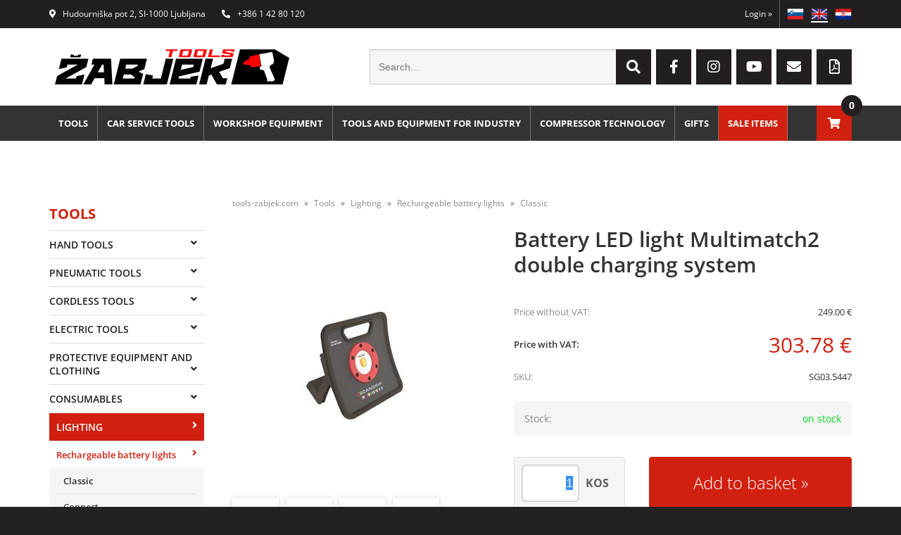

--- FILE ---
content_type: text/html; charset=utf-8
request_url: https://www.tools-zabjek.com/izdelek/SG03.5447/battery-led-light-multimatch2-double-charging-system
body_size: 42392
content:

<!DOCTYPE html>
<html lang='en' data-shoptype='B2C' data-skin='zabjek' data-userstatus='anonymous'>

<head><meta charset="UTF-8" />
    <meta name="viewport" content='width=device-width, initial-scale=1'/>
    <meta name='mobile-web-app-capable' content='yes'>
<meta name='apple-mobile-web-app-status-bar-style' content='black-translucent'>
<link rel="canonical" href="https://www.tools-zabjek.com/izdelek/SG03.5447/battery-led-light-multimatch2-double-charging-system" />
<link rel="alternate" hreflang="sl" href="https://www.orodje-zabjek.si/izdelek/SG03.5447/battery-led-light-multimatch2-double-charging-system" />
<link rel="alternate" hreflang="en" href="https://www.tools-zabjek.com/izdelek/SG03.5447/battery-led-light-multimatch2-double-charging-system" />
<link rel="alternate" hreflang="hr" href="https://www.alati-zabjek.hr/izdelek/SG03.5447/battery-led-light-multimatch2-double-charging-system" />
<meta name='robots' content='index, follow' /><meta name='Googlebot' content='follow' /><meta name="fragment" content="!">
    <!--[if IE]><meta http-equiv="X-UA-Compatible" content="IE=Edge" /><![endif]-->
    
<style>.product-detail-container{border:1px solid #ccc}.product-detail-container ul li.price{font-weight:bold}.product-detail-container ul li.price p{font-size:15px}.product-detail-image{max-width:202px;overflow:hidden;margin:30px 28px 30px 0;float:left;padding-bottom:5px}.product-detail-image>a{border-radius:5px;-moz-border-radius:5px;-webkit-border-radius:5px;display:block;overflow:hidden;width:200px;position:relative;border:1px solid transparent;margin:0;padding:0}.product-detail-image>a>span,.product-detail-image>ul>li>a>span{position:absolute;top:0;left:0;width:100%;height:100%;display:block;background-color:transparent;filter:progid:DXImageTransform.Microsoft.gradient(startColorstr=#70f5f5f5,endColorstr=#70f5f5f5);zoom:1;background-color:rgba(250,250,250,.7);background-position:center;background-image:url(/img/icon-zoom.png);background-repeat:no-repeat;border-radius:5px;-moz-border-radius:5px;-webkit-border-radius:5px}.product-detail-image>ul>li>a>span{background-image:url(/img/icon-zoom-small.png)}.product-detail-image>ul>li.youtubeThumb>a>span{background-image:none;display:none}.product-detail-image>ul>li.youtubeThumb>a>img{opacity:.8}.product-detail-image>ul>li.youtubeThumb>a:hover>img{opacity:.3}.product-detail-image>ul>li.youtubeThumb>a>.embed-youtube-play{position:absolute;left:calc(50% - 20px);top:calc(50% - 20px);width:40px;height:40px;mask-image:url("/img/icons/fa-circle-play.svg");-webkit-mask-image:url("/img/icons/fa-circle-play.svg");background-color:#fff;mask-repeat:no-repeat;-webkit-mask-repeat:no-repeat;mask-position:center center}.product-detail-image>ul>li.youtubeThumb>a:hover>.embed-youtube-play{background-color:red}.product-detail-image>ul{float:left;margin:0 0 0 -10px}.product-detail-image>ul>li{float:left;margin:10px 0 0 10px;width:60px;height:60px;display:block;position:relative}.product-detail-image>a>img,.product-detail-image>ul>li>a>img{display:block;position:relative;z-index:0;border-radius:5px;-moz-border-radius:5px;-webkit-border-radius:5px}.product-detail-image>ul>li>a>img{width:60px;height:auto}.product-detail-image>ul>li>a{display:block;width:60px;height:60px;border-radius:5px;-moz-border-radius:5px;-webkit-border-radius:5px;border:1px solid #eee;overflow:hidden}.product-detail-rightcol{width:500px;float:right}.product-detail-rightcol>ul{width:500px;float:right;list-style:none;margin:10px 0 20px}.product-detail-rightcol>ul.pricesData{margin:0}.product-detail-rightcol>ul#tableData{margin-top:0}.product-detail-rightcol>ul>li{border-bottom:1px dotted #ccc;padding:5px;display:block;margin:0;font-size:12px;color:gray}.product-detail-rightcol>ul>li>p{float:right;color:#404040}.product-detail-rightcol>ul>li>p>b{font-size:14px}.product-detail-rightcol>ul>li>p>a,.product-detail-shortdesc>div>a{color:#404040;text-decoration:underline}.product-detail-rightcol>ul>li>p>a:hover,.product-detail-shortdesc>div>a:hover{text-decoration:none}.product-detail-rightcol #linkedProducts{width:100%;background:#f5f5f5;border-radius:5px;overflow:hidden;margin:0 0 20px}.product-detail-rightcol #linkedProducts h3{background:#eee;color:#333;font-size:14px;font-weight:600;padding:10px}.product-detail-rightcol #linkedProducts ul li{color:#333;font-size:13px;line-height:18px;font-weight:400;border-top:1px solid #fff;position:relative;padding:0 0 0 36px;overflow:hidden}.product-detail-rightcol #linkedProducts ul li span{font-weight:600;right:10px;top:calc(50% - 9px);position:absolute}.product-detail-rightcol #linkedProducts ul li label{height:56px;display:table-cell;vertical-align:middle;box-sizing:border-box;padding:10px 80px 10px 0}.product-detail-rightcol #linkedProducts ul li label a{color:#333}.product-detail-rightcol #linkedProducts ul li img{display:block;float:left;margin-right:10px}.product-detail-rightcol #linkedProducts ul li a:hover{text-decoration:underline}.product-detail-rightcol #linkedProducts ul li input[type=checkbox]{position:absolute;top:calc(50% - 6px);left:10px}.product-detail-rightcol #social{background:#f5f5f5}#social{margin:0 0 10px;padding:5px}#social .fb-like,#social .twitter-share-button,#social .google-plus{float:right;margin:0 0 0 10px;height:20px!important}#social .fb-like>span{height:22px!important}#social .google-plus{width:60px!important}#social .twitter-share-button{width:80px!important}.product-detail-rightcol .quantity{width:142px;float:right;margin:10px 40px 0 0;border:1px solid #ddd;background:#f5f5f5;padding:10px;-webkit-border-radius:5px;-moz-border-radius:5px;border-radius:5px;color:#606060}.product-detail-rightcol .quantity input{padding:8px;border:1px solid #ccc;background:#fff;color:#404040;-webkit-border-radius:5px;-moz-border-radius:5px;border-radius:5px;box-shadow:inset 0 0 4px #ccc;-webkit-box-shadow:inset 0 0 4px #ccc;-moz-box-shadow:inset 0 0 4px #ccc;width:65px;text-align:right;margin-right:5px;font-size:18px;line-height:18px}.product-detail-rightcol a#product-add,.product-detail-rightcol a#product-inquiry{width:150px;float:right;margin:10px 0;text-align:center;border:1px solid #000;background:#404040;color:#fff;padding:20px 0;font-size:18px;border-radius:10px;-moz-border-radius:10px;-webkit-border-radius:10px;cursor:pointer;-webkit-box-shadow:0 0 4px 0 #aaa;-moz-box-shadow:0 0 4px 0 #aaa;box-shadow:0 0 4px 0 #aaa;display:block}.product-detail-rightcol a:hover#product-add,.product-detail-rightcol a:hover#product-inquiry{background:#505050}.product-detail-rightcol a#product-add.disabled{background-color:#ccc;cursor:default}.product-detail-shortdesc{color:#404040;margin:30px 0 0;background:#f5f5f5;padding:10px;border-radius:5px;-moz-border-radius:5px;-webkit-border-radius:5px;float:right;display:block}.product-detail-shortdesc>div{font-size:12px;line-height:18px}.product-detail-shortdesc table{border-collapse:collapse;font-size:12px;width:100%}.product-detail-shortdesc table tr,.product-detail-desc table tr{border-bottom:1px dotted #ddd}.product-detail-shortdesc table tr td,.product-detail-desc table tr td{padding:5px}.product-detail-shortdesc table tr td{text-align:right}.product-detail-shortdesc table tr th,.product-detail-desc table tr th{padding:5px;font-weight:normal;text-align:left;color:gray}.product-detail-rightcol #freedelivery{display:block;width:100%;margin:-20px 0 20px}.product-detail-rightcol .freedelivery{display:block;padding:10px 0;font-size:13px;line-height:20px;color:#404040;font-weight:400;vertical-align:middle}.product-detail-rightcol .freedelivery:before{content:"";background:url("/img/icons/fas fa-truck.svg") left center no-repeat;width:24px;height:19.2px;display:inline-block;margin-right:20px;vertical-align:middle}.product-detail-rightcol p.freedelivery svg{width:24px;fill:#999;position:absolute;left:40px;top:35px}.product-detail-desc{background:#f5f5f5;padding:10px;border-radius:3px;-moz-border-radius:3px;-webkit-border-radius:3px;box-shadow:0 0 3px #aaa;-webkit-box-shadow:0 0 3px #aaa;-moz-box-shadow:0 0 3px #aaa;margin:40px 0 0}.product-detail-desc h3{border-bottom:1px solid #e5e5e5;padding:10px;font-size:16px;color:#606060;text-shadow:none}.product-detail-desc iframe,#article-title div.desc p iframe{width:640px;height:480px}.product-detail-desc div{padding:10px;font-size:12px;line-height:18px;color:#404040}.product-detail-desc a{color:#404040;text-decoration:underline}.product-detail-desc a:hover{text-decoration:none}.product-detail-desc table tr{font-size:12px;border:dotted 1px #e5e5e5}.product-detail-desc table th,.product-detail-desc table td{padding:5px 15px}.product-detail-desc ul{list-style-type:disc;padding:10px;line-height:18px;color:#404040}.product-detail-desc ul>li{margin:0 0 5px 5px}.product-detail-desc p{padding-top:10px}.unavailable{text-align:center;background:#d86464;border-radius:5px;padding:10px;margin-top:10px;color:#fff}.unavailable h2{margin:0 0 10px;font-size:20px}.unavailable p{font-size:12px}#stock-info{border-radius:5px;-moz-border-radius:5px;-webkit-border-radius:5px;background:#f5f5f5;padding:15px;position:relative;margin-bottom:20px}#stock-info p{color:#404040;font-size:16px;font-weight:bold}#stock-info p a{color:#404040;text-decoration:underline}#stock-info p.stockreminder{margin-top:10px}#stock-info p span{float:right;display:inline-block}#stock-info p span>i{font-style:normal}#stock-info p span.stock-yes{color:#00db1d}#stock-info p span.stock-no{color:red}#stock-info p span.stock-alert{color:#ff8135}#stock-info p span.supply{font-weight:normal;margin-left:10px}#stock-info>i{color:gray;font-size:12px}#stock-info>a[data-tooltip]:link,#stock-info>a[data-tooltip]:visited{position:absolute;text-decoration:none;display:block;font-weight:bold;font-size:14px;line-height:14px;background:gray;color:#fff;-webkit-border-radius:11px;-moz-border-radius:11px;border-radius:11px;width:22px;height:14px;text-align:center;bottom:10px;right:10px;padding:4px 0}#stock-info>a[data-tooltip]:hover{background:#202020}#stock-info>a[data-tooltip]:before{right:3px}article.extra>h3{font-size:16px;margin:40px 0 10px}div.options{float:right;border:solid 2px #404040;border-radius:5px;-moz-border-radius:5px;-webkit-border-radius:5px;margin:10px 0 20px 50px}div.options table{font-size:12px;line-height:12px;width:100%}div.options table th{font-weight:normal;background-color:#404040;color:#fff}div.options table th,div.options table td{text-align:left;padding:6px 20px}div.options table tr{border-bottom:dotted 1px #ccc}div.options table tr:first-child,div.options table tr:last-child{border:none}div.options table td.stock{text-align:center;vertical-align:middle}div.options table td.stock i{font-size:18px}div.options table td.stock .fa-check{color:#50c24e}div.options table td.stock .fa-times{color:red}div.options table th.stock,div.options table td.stock{text-align:center;padding:6px 5px}div.options table th.price,div.options table td.price{text-align:right;padding:6px 10px;white-space:nowrap}div.options table tr.disabled td{color:#aaa}div.options table tr:not(.disabled):hover{background-color:#efefef}div.options table tr:not(.disabled){cursor:pointer}div.options table tr.on{cursor:default;font-weight:bold;background-color:#efefef}div.options table a{color:#404040;text-decoration:underline}div.options table a:hover{text-decoration:none}.options #colorList a,.colors span{width:15px;margin-right:5px;border:solid 1px #efefef}.options span.color{display:inline-block;background-repeat:no-repeat;background-position:center;width:15px;height:15px}.options span.color.half{width:7px}.options span.color.third{width:5px}.options span.color.quarter{width:3px}.options span.color.fifth{width:3px}.options{width:320px;border:1px solid #ddd!important;background:#f5f5f5;padding:20px 20px 10px}.options>div{font-size:12px;color:#606060}.options label{cursor:default;display:block;margin-bottom:8px;font-weight:normal;color:#606060;font-size:12px}.options div#sizeList,.options div#colorList{margin-bottom:15px}.options select#ddlSizes,.options select#ddlColors{padding:8px;border:1px solid #ccc;background:#fff;color:#404040;-webkit-border-radius:5px;-moz-border-radius:5px;border-radius:5px;box-shadow:inset 0 0 4px #ccc;-webkit-box-shadow:inset 0 0 4px #ccc;-moz-box-shadow:inset 0 0 4px #ccc;width:318px}#baguetteBox-overlay{display:none;opacity:0;position:fixed;overflow:hidden;top:0;left:0;width:100%;height:100%;z-index:1000000;background-color:#222;background-color:rgba(0,0,0,.8);-webkit-transition:opacity .5s ease;transition:opacity .5s ease}#baguetteBox-overlay.visible{opacity:1}#baguetteBox-overlay .full-image{display:inline-block;position:relative;width:100%;height:100%;text-align:center}#baguetteBox-overlay .full-image figure{display:inline;margin:0;height:100%}#baguetteBox-overlay .full-image img{display:inline-block;width:auto;height:auto;max-height:100%;max-width:100%;vertical-align:middle;-webkit-box-shadow:0 0 8px rgba(0,0,0,.6);-moz-box-shadow:0 0 8px rgba(0,0,0,.6);box-shadow:0 0 8px rgba(0,0,0,.6)}#baguetteBox-overlay .full-image figcaption{display:block;position:absolute;bottom:0;width:100%;text-align:center;line-height:1.8;white-space:normal;color:#ccc;background-color:#000;background-color:rgba(0,0,0,.6);font-family:sans-serif}#baguetteBox-overlay .full-image:before{content:"";display:inline-block;height:50%;width:1px;margin-right:-1px}#baguetteBox-slider{position:absolute;left:0;top:0;height:100%;width:100%;white-space:nowrap;-webkit-transition:left .4s ease,-webkit-transform .4s ease;transition:left .4s ease,-webkit-transform .4s ease;transition:left .4s ease,transform .4s ease;transition:left .4s ease,transform .4s ease,-webkit-transform .4s ease,-moz-transform .4s ease}#baguetteBox-slider.bounce-from-right{-webkit-animation:bounceFromRight .4s ease-out;animation:bounceFromRight .4s ease-out}#baguetteBox-slider.bounce-from-left{-webkit-animation:bounceFromLeft .4s ease-out;animation:bounceFromLeft .4s ease-out}@-webkit-keyframes bounceFromRight{0%,100%{margin-left:0}50%{margin-left:-30px}}@keyframes bounceFromRight{0%,100%{margin-left:0}50%{margin-left:-30px}}@-webkit-keyframes bounceFromLeft{0%,100%{margin-left:0}50%{margin-left:30px}}@keyframes bounceFromLeft{0%,100%{margin-left:0}50%{margin-left:30px}}.baguetteBox-button#next-button,.baguetteBox-button#previous-button{top:50%;top:calc(50% - 30px);width:44px;height:60px}.baguetteBox-button{position:absolute;cursor:pointer;outline:0;padding:0;margin:0;border:0;-moz-border-radius:15%;border-radius:15%;background-color:#323232;background-color:rgba(50,50,50,.5);color:#ddd;font:1.6em sans-serif;-webkit-transition:background-color .4s ease;transition:background-color .4s ease}.baguetteBox-button:focus,.baguetteBox-button:hover{background-color:rgba(50,50,50,.9)}.baguetteBox-button#next-button{right:2%}.baguetteBox-button#previous-button{left:2%}.baguetteBox-button#close-button{top:20px;right:2%;right:calc(2% + 6px);width:30px;height:30px}.baguetteBox-button svg{position:absolute;left:0;top:0}.baguetteBox-spinner{width:40px;height:40px;display:inline-block;position:absolute;top:50%;left:50%;margin-top:-20px;margin-left:-20px}.baguetteBox-double-bounce1,.baguetteBox-double-bounce2{width:100%;height:100%;-moz-border-radius:50%;border-radius:50%;background-color:#fff;opacity:.6;position:absolute;top:0;left:0;-webkit-animation:bounce 2s infinite ease-in-out;animation:bounce 2s infinite ease-in-out}.baguetteBox-double-bounce2{-webkit-animation-delay:-1s;animation-delay:-1s}@-webkit-keyframes bounce{0%,100%{-webkit-transform:scale(0);transform:scale(0)}50%{-webkit-transform:scale(1);transform:scale(1)}}@keyframes bounce{0%,100%{-webkit-transform:scale(0);-moz-transform:scale(0);transform:scale(0)}50%{-webkit-transform:scale(1);-moz-transform:scale(1);transform:scale(1)}}</style>
<style>@font-face{font-family:'Open Sans';font-style:normal;font-weight:300;src:url('/css/fonts/open-sans-v27-latin-ext_latin-300.eot');src:local(''),url('/css/fonts/open-sans-v27-latin-ext_latin-300.eot?#iefix') format('embedded-opentype'),url('/css/fonts/open-sans-v27-latin-ext_latin-300.woff2') format('woff2'),url('/css/fonts/open-sans-v27-latin-ext_latin-300.woff') format('woff'),url('/css/fonts/open-sans-v27-latin-ext_latin-300.ttf') format('truetype'),url('/css/fonts/open-sans-v27-latin-ext_latin-300.svg#OpenSans') format('svg')}@font-face{font-family:'Open Sans';font-style:normal;font-weight:500;src:url('/css/fonts/open-sans-v27-latin-ext_latin-500.eot');src:local(''),url('/css/fonts/open-sans-v27-latin-ext_latin-500.eot?#iefix') format('embedded-opentype'),url('/css/fonts/open-sans-v27-latin-ext_latin-500.woff2') format('woff2'),url('/css/fonts/open-sans-v27-latin-ext_latin-500.woff') format('woff'),url('/css/fonts/open-sans-v27-latin-ext_latin-500.ttf') format('truetype'),url('/css/fonts/open-sans-v27-latin-ext_latin-500.svg#OpenSans') format('svg')}@font-face{font-family:'Open Sans';font-style:normal;font-weight:400;src:url('/css/fonts/open-sans-v27-latin-ext_latin-regular.eot');src:local(''),url('/css/fonts/open-sans-v27-latin-ext_latin-regular.eot?#iefix') format('embedded-opentype'),url('/css/fonts/open-sans-v27-latin-ext_latin-regular.woff2') format('woff2'),url('/css/fonts/open-sans-v27-latin-ext_latin-regular.woff') format('woff'),url('/css/fonts/open-sans-v27-latin-ext_latin-regular.ttf') format('truetype'),url('/css/fonts/open-sans-v27-latin-ext_latin-regular.svg#OpenSans') format('svg')}@font-face{font-family:'Open Sans';font-style:normal;font-weight:600;src:url('/css/fonts/open-sans-v27-latin-ext_latin-600.eot');src:local(''),url('/css/fonts/open-sans-v27-latin-ext_latin-600.eot?#iefix') format('embedded-opentype'),url('/css/fonts/open-sans-v27-latin-ext_latin-600.woff2') format('woff2'),url('/css/fonts/open-sans-v27-latin-ext_latin-600.woff') format('woff'),url('/css/fonts/open-sans-v27-latin-ext_latin-600.ttf') format('truetype'),url('/css/fonts/open-sans-v27-latin-ext_latin-600.svg#OpenSans') format('svg')}@font-face{font-family:'Open Sans';font-style:normal;font-weight:700;src:url('/css/fonts/open-sans-v27-latin-ext_latin-700.eot');src:local(''),url('/css/fonts/open-sans-v27-latin-ext_latin-700.eot?#iefix') format('embedded-opentype'),url('/css/fonts/open-sans-v27-latin-ext_latin-700.woff2') format('woff2'),url('/css/fonts/open-sans-v27-latin-ext_latin-700.woff') format('woff'),url('/css/fonts/open-sans-v27-latin-ext_latin-700.ttf') format('truetype'),url('/css/fonts/open-sans-v27-latin-ext_latin-700.svg#OpenSans') format('svg')}@font-face{font-family:'Open Sans';font-style:normal;font-weight:800;src:url('/css/fonts/open-sans-v27-latin-ext_latin-800.eot');src:local(''),url('/css/fonts/open-sans-v27-latin-ext_latin-800.eot?#iefix') format('embedded-opentype'),url('/css/fonts/open-sans-v27-latin-ext_latin-800.woff2') format('woff2'),url('/css/fonts/open-sans-v27-latin-ext_latin-800.woff') format('woff'),url('/css/fonts/open-sans-v27-latin-ext_latin-800.ttf') format('truetype'),url('/css/fonts/open-sans-v27-latin-ext_latin-800.svg#OpenSans') format('svg')}</style><link href="/css/general?v=m9P2udl7ssDRahlbqvxHVW7IBtjLuQNqUxbY3njhOHc1" rel="stylesheet"/>

    <script>function docReady(fn){ if (document.readyState==="complete" || document.readyState==="interactive"){ setTimeout(fn,1); } else { document.addEventListener("DOMContentLoaded",fn); } }</script>
    <link rel='shortcut icon' href='/skin/zabjek/favicon.ico' /><!-- Global site tag (gtag.js) -->
                                    <script async src='https://www.googletagmanager.com/gtag/js?id=G-7KCCRBVZML'></script>
                                    <script>
                                      window.dataLayer = window.dataLayer || [];
                                      function gtag(){dataLayer.push(arguments);}
                                      gtag('js', new Date());
                                      gtag('config', 'G-7KCCRBVZML');
                                    </script><meta property="og:title" content="Battery LED light Multimatch2 double charging system  - Žabjek d.o.o." /><meta property="og:type" content="website" /><meta property="og:site_name" content="Online shop with professional tools" /><meta property="og:url" content="https://www.tools-zabjek.com/izdelek/SG03.5447/battery-led-light-multimatch2-double-charging-system" /><meta property="og:description" content="Zmogljiva in polnilna delovna luč za podrobnosti, ki zagotavljajo do 2500 lumnov. Naslednja generacija MULTIMATCH 2 je del povsem novega koncepta ..." /><meta property="og:id" content="SG03.5447" /><meta property="og:image" content="https://www.tools-zabjek.com/image.ashx?id=SG03.5447&amp;size=500&amp;fill=1&amp;.jpg&amp;fill=1&amp;watermark=0" /><meta property="og:image:width" content="500" /><meta property="og:image:height" content="500" /><meta property="product:condition" content="new" /><meta property="product:availability" content="in stock" /><meta property="product:price:amount" content="30378" /><meta property="product:price:currency" content="EUR" /><title>
	Battery LED light Multimatch2 double charging system  - Žabjek d.o.o.
</title><meta name="description" content="Zmogljiva in polnilna delovna luč za podrobnosti, ki zagotavljajo do 2500 lumnov. Naslednja generacija MULTIMATCH 2 je del povsem novega koncepta ..." /><meta name="keywords" content="Battery,LED,light,Multimatch2,double,charging,system," /></head>
<body id="Body1" class="bodyProduct">

<nav id='sidebar' style='display:none'>
<ul class='sidebarTop'></ul>
<ul class='headernav'></ul>
<ul id='sidebarCategories'><li><a Class='expandable on' href='javascript:'></a><a class='toplevel hasChilds dynamic on' href='/katalog/8/tools' data-id='8' title='Tools'>Tools</a>
<ul class='expand'><li><a Class='expandable' href='javascript:'></a><a class='hasChilds dynamic' href='/katalog/5/hand-tools' data-id='5' title='Hand tools'>Hand tools</a>
<ul><li><a href='/katalog/280/trolleys' data-id='280' title='Trolleys'>Trolleys</a></li>
<li><a href='/katalog/22/tool-trolleys' data-id='22' title='Tool trolleys'>Tool trolleys</a></li>
<li><a href='/katalog/707/milwaukee-packout' data-id='707' title='Milwaukee Packout'>Milwaukee Packout</a></li>
<li><a Class='expandable' href='javascript:'></a><a class='hasChilds dynamic' href='/katalog/430/cases-tool-cases' data-id='430' title='Cases / Tool cases'>Cases / Tool cases</a>
<ul><li><a href='/katalog/566/empty-cases-and-bags' data-id='566' title='Empty cases and bags'>Empty cases and bags</a></li>
<li><a href='/katalog/568/cases-with-tools' data-id='568' title='Cases with tools'>Cases with tools</a></li>
<li><a href='/katalog/567/waterproof-cases' data-id='567' title='Waterproof cases'>Waterproof cases</a></li>
</ul>
</li>
<li><a Class='expandable' href='javascript:'></a><a class='hasChilds dynamic' href='/katalog/23/tool-sets' data-id='23' title='Tool sets'>Tool sets</a>
<ul><li><a href='/katalog/704/mixed-sets' data-id='704' title='Mixed sets'>Mixed sets</a></li>
<li><a href='/katalog/414/1-4-tool-sets' data-id='414' title='1/4" tool sets'>1/4" tool sets</a></li>
<li><a href='/katalog/415/3-8-tool-sets' data-id='415' title='3/8" tool sets'>3/8" tool sets</a></li>
<li><a href='/katalog/416/1-2-tool-sets' data-id='416' title='1/2" tool sets'>1/2" tool sets</a></li>
<li><a href='/katalog/526/3-4-tool-sets' data-id='526' title='3/4" tool sets'>3/4" tool sets</a></li>
<li><a href='/katalog/527/1-tool-sets' data-id='527' title='1" tool sets'>1" tool sets</a></li>
</ul>
</li>
<li><a Class='expandable' href='javascript:'></a><a class='hasChilds dynamic' href='/katalog/74/socket-wrenches' data-id='74' title='Socket wrenches'>Socket wrenches</a>
<ul><li><a href='/katalog/420/individial-socket-wrenches' data-id='420' title='Individial socket wrenches'>Individial socket wrenches</a></li>
<li><a href='/katalog/421/socket-wrenches-in-set' data-id='421' title='Socket wrenches in set'>Socket wrenches in set</a></li>
</ul>
</li>
<li><a Class='expandable' href='javascript:'></a><a class='hasChilds dynamic' href='/katalog/507/socket-wrenches-with-bit-sockets' data-id='507' title='Socket wrenches with bit sockets'>Socket wrenches with bit sockets</a>
<ul><li><a Class='expandable' href='javascript:'></a><a class='hasChilds dynamic' href='/katalog/508/individual-socket-wrenches-with-bit-sockets' data-id='508' title='Individual socket wrenches with bit sockets'>Individual socket wrenches with bit sockets</a>
<ul><li><a href='/katalog/515/internal-hexagon' data-id='515' title='Internal hexagon'>Internal hexagon</a></li>
<li><a href='/katalog/514/torx' data-id='514' title='Torx'>Torx</a></li>
<li><a href='/katalog/516/straight' data-id='516' title='Straight'>Straight</a></li>
<li><a href='/katalog/638/torx-with-hole' data-id='638' title='Torx with hole'>Torx with hole</a></li>
<li><a href='/katalog/517/cross' data-id='517' title='Cross'>Cross</a></li>
<li><a href='/katalog/518/xzn' data-id='518' title='XZN'>XZN</a></li>
<li><a href='/katalog/522/ribe' data-id='522' title='Ribe'>Ribe</a></li>
</ul>
</li>
<li><a Class='expandable' href='javascript:'></a><a class='hasChilds dynamic' href='/katalog/509/socket-wrenches-with-bit-sockets-in-set' data-id='509' title='Socket wrenches with bit sockets in set'>Socket wrenches with bit sockets in set</a>
<ul><li><a href='/katalog/511/internal-hexagon' data-id='511' title='Internal hexagon'>Internal hexagon</a></li>
<li><a href='/katalog/510/torx' data-id='510' title='Torx'>Torx</a></li>
<li><a href='/katalog/512/straight' data-id='512' title='Straight'>Straight</a></li>
<li><a href='/katalog/513/cross' data-id='513' title='Cross'>Cross</a></li>
<li><a href='/katalog/519/xzn' data-id='519' title='XZN'>XZN</a></li>
<li><a href='/katalog/523/ribe' data-id='523' title='Ribe'>Ribe</a></li>
</ul>
</li>
</ul>
</li>
<li><a Class='expandable' href='javascript:'></a><a class='hasChilds dynamic' href='/katalog/397/extensions-reducers-joints' data-id='397' title='Extensions, Reducers, Joints'>Extensions, Reducers, Joints</a>
<ul><li><a href='/katalog/404/extensions' data-id='404' title='Extensions'>Extensions</a></li>
<li><a href='/katalog/405/reducers' data-id='405' title='Reducers'>Reducers</a></li>
<li><a href='/katalog/406/joints' data-id='406' title='Joints'>Joints</a></li>
</ul>
</li>
<li><a Class='expandable' href='javascript:'></a><a class='hasChilds dynamic' href='/katalog/147/spanners' data-id='147' title='Spanners'>Spanners</a>
<ul><li><a href='/katalog/425/individual-spanners' data-id='425' title='Individual spanners'>Individual spanners</a></li>
<li><a href='/katalog/426/spanners-in-set' data-id='426' title='Spanners in set'>Spanners in set</a></li>
</ul>
</li>
<li><a Class='expandable' href='javascript:'></a><a class='hasChilds dynamic' href='/katalog/165/ratchet-spanners' data-id='165' title='Ratchet spanners'>Ratchet spanners</a>
<ul><li><a href='/katalog/418/individual-ratchet-spanners' data-id='418' title='Individual ratchet spanners'>Individual ratchet spanners</a></li>
<li><a href='/katalog/419/ratchet-spanners-in-set' data-id='419' title='Ratchet spanners in set'>Ratchet spanners in set</a></li>
</ul>
</li>
<li><a href='/katalog/402/torque-wrenches' data-id='402' title='Torque wrenches'>Torque wrenches</a></li>
<li><a Class='expandable' href='javascript:'></a><a class='hasChilds dynamic' href='/katalog/396/internal-hexagon-torx-ribe' data-id='396' title='Internal hexagon, Torx, Ribe'>Internal hexagon, Torx, Ribe</a>
<ul><li><a href='/katalog/399/internal-hexagon' data-id='399' title='Internal hexagon'>Internal hexagon</a></li>
<li><a href='/katalog/401/ribe' data-id='401' title='Ribe'>Ribe</a></li>
<li><a href='/katalog/400/torx' data-id='400' title='Torx'>Torx</a></li>
<li><a href='/katalog/441/torx-with-hole' data-id='441' title='Torx with hole'>Torx with hole</a></li>
<li><a href='/katalog/440/5-point-torx' data-id='440' title='5-point Torx'>5-point Torx</a></li>
</ul>
</li>
<li><a Class='expandable' href='javascript:'></a><a class='hasChilds dynamic' href='/katalog/148/ratchets-handles' data-id='148' title='Ratchets, handles'>Ratchets, handles</a>
<ul><li><a href='/katalog/524/ratchets' data-id='524' title='Ratchets'>Ratchets</a></li>
<li><a href='/katalog/525/handles' data-id='525' title='Handles'>Handles</a></li>
</ul>
</li>
<li><a href='/katalog/445/pullers' data-id='445' title='Pullers'>Pullers</a></li>
<li><a Class='expandable' href='javascript:'></a><a class='hasChilds dynamic' href='/katalog/72/plieres' data-id='72' title='Plieres'>Plieres</a>
<ul><li><a href='/katalog/571/pliers-sets' data-id='571' title='Pliers sets'>Pliers sets</a></li>
<li><a href='/katalog/572/univesal-pliers' data-id='572' title='Univesal pliers'>Univesal pliers</a></li>
<li><a href='/katalog/573/cutting-pliers' data-id='573' title='Cutting pliers'>Cutting pliers</a></li>
<li><a href='/katalog/436/parrot-nose-pliers' data-id='436' title='Parrot nose pliers'>Parrot nose pliers</a></li>
<li><a href='/katalog/437/grip-plieres' data-id='437' title='Grip plieres'>Grip plieres</a></li>
<li><a href='/katalog/575/plieres-for-pipes' data-id='575' title='Plieres for pipes'>Plieres for pipes</a></li>
<li><a href='/katalog/434/ring-pliers' data-id='434' title='Ring pliers'>Ring pliers</a></li>
<li><a href='/katalog/576/insulation-strippers' data-id='576' title='Insulation strippers'>Insulation strippers</a></li>
<li><a href='/katalog/577/crimping-pliers-for-wire-ferrules' data-id='577' title='Crimping pliers for wire ferrules'>Crimping pliers for wire ferrules</a></li>
<li><a Class='expandable' href='javascript:'></a><a class='hasChilds dynamic' href='/katalog/531/riveting-pliers' data-id='531' title='Riveting pliers'>Riveting pliers</a>
<ul><li><a href='/katalog/536/riveting-rivets' data-id='536' title='Riveting rivets'>Riveting rivets</a></li>
<li><a href='/katalog/537/blind-nut-riveting' data-id='537' title='Blind nut riveting'>Blind nut riveting</a></li>
</ul>
</li>
<li><a href='/katalog/438/hose-clamp-pliers' data-id='438' title='Hose clamp pliers'>Hose clamp pliers</a></li>
<li><a href='/katalog/578/electricians-pliers' data-id='578' title='Electricians' pliers'>Electricians' pliers</a></li>
<li><a href='/katalog/579/hose-clamp-pliers' data-id='579' title='Hose clamp pliers'>Hose clamp pliers</a></li>
<li><a href='/katalog/439/other-pliers' data-id='439' title='Other pliers'>Other pliers</a></li>
</ul>
</li>
<li><a Class='expandable' href='javascript:'></a><a class='hasChilds dynamic' href='/katalog/73/screwdrivers' data-id='73' title='Screwdrivers'>Screwdrivers</a>
<ul><li><a href='/katalog/422/straight-screwdrivers' data-id='422' title='Straight screwdrivers'>Straight screwdrivers</a></li>
<li><a href='/katalog/423/ph-screwdrivers' data-id='423' title='PH screwdrivers'>PH screwdrivers</a></li>
<li><a href='/katalog/424/pz-screwdrivers' data-id='424' title='PZ screwdrivers'>PZ screwdrivers</a></li>
<li><a href='/katalog/443/torx-screwdriver' data-id='443' title='Torx screwdriver'>Torx screwdriver</a></li>
<li><a href='/katalog/444/6-point-screwdrivers' data-id='444' title='6-point screwdrivers'>6-point screwdrivers</a></li>
<li><a href='/katalog/521/internal-hexagon' data-id='521' title='Internal hexagon'>Internal hexagon</a></li>
</ul>
</li>
<li><a href='/katalog/75/hammers' data-id='75' title='Hammers'>Hammers</a></li>
<li><a Class='expandable' href='javascript:'></a><a class='hasChilds dynamic' href='/katalog/398/pin-punches-flat-chisels-centre-punches' data-id='398' title='Pin punches, flat chisels, centre punches'>Pin punches, flat chisels, centre punches</a>
<ul><li><a href='/katalog/225/pin-punches' data-id='225' title='Pin punches'>Pin punches</a></li>
<li><a href='/katalog/226/flat-chisels' data-id='226' title='Flat chisels'>Flat chisels</a></li>
<li><a href='/katalog/224/centre-punches' data-id='224' title='Centre punches'>Centre punches</a></li>
<li><a href='/katalog/595/hole-punches' data-id='595' title='Hole punches'>Hole punches</a></li>
<li><a href='/katalog/601/marking-tools' data-id='601' title='Marking tools'>Marking tools</a></li>
</ul>
</li>
<li><a href='/katalog/594/tyre-levers' data-id='594' title='Tyre levers'>Tyre levers</a></li>
<li><a href='/katalog/78/milling-cutters' data-id='78' title='Milling cutters'>Milling cutters</a></li>
<li><a Class='expandable' href='javascript:'></a><a class='hasChilds dynamic' href='/katalog/79/drill-bits-crowns-chisels' data-id='79' title='Drill bits, crowns, chisels'>Drill bits, crowns, chisels</a>
<ul><li><a href='/katalog/652/drill-bits-for-metal' data-id='652' title='Drill bits for metal'>Drill bits for metal</a></li>
<li><a href='/katalog/656/drill-bits-for-wood' data-id='656' title='Drill bits for wood'>Drill bits for wood</a></li>
<li><a href='/katalog/653/drill-bits-for-concrete' data-id='653' title='Drill bits for concrete'>Drill bits for concrete</a></li>
<li><a href='/katalog/654/step-drill-bits' data-id='654' title='Step drill bits'>Step drill bits</a></li>
<li><a href='/katalog/655/crowns' data-id='655' title='Crowns'>Crowns</a></li>
<li><a href='/katalog/657/chisels-pointed-chisels' data-id='657' title='Chisels, pointed chisels'>Chisels, pointed chisels</a></li>
</ul>
</li>
<li><a Class='expandable' href='javascript:'></a><a class='hasChilds dynamic' href='/katalog/433/tap-drill-bits-thread-repair' data-id='433' title='Tap drill bits, thread repair'>Tap drill bits, thread repair</a>
<ul><li><a href='/katalog/77/tap-drill-bits' data-id='77' title='Tap drill bits'>Tap drill bits</a></li>
<li><a href='/katalog/569/broken-screws-extractor-sets' data-id='569' title='Broken screws extractor sets'>Broken screws extractor sets</a></li>
</ul>
</li>
<li><a href='/katalog/157/screwdriver-bits' data-id='157' title='Screwdriver bits'>Screwdriver bits</a></li>
<li><a Class='expandable' href='javascript:'></a><a class='hasChilds dynamic' href='/katalog/413/grease-guns-caulking-guns' data-id='413' title='Grease guns / caulking guns'>Grease guns / caulking guns</a>
<ul><li><a href='/katalog/596/caulking-guns' data-id='596' title='Caulking guns'>Caulking guns</a></li>
<li><a href='/katalog/597/grease-guns' data-id='597' title='Grease guns'>Grease guns</a></li>
</ul>
</li>
<li><a Class='expandable' href='javascript:'></a><a class='hasChilds dynamic' href='/katalog/352/knives-shears-saws-pipe-cutters' data-id='352' title='Knives / Shears / Saws / Pipe cutters'>Knives / Shears / Saws / Pipe cutters</a>
<ul><li><a href='/katalog/666/knives' data-id='666' title='Knives'>Knives</a></li>
<li><a href='/katalog/667/shears' data-id='667' title='Shears'>Shears</a></li>
<li><a href='/katalog/668/saws' data-id='668' title='Saws'>Saws</a></li>
<li><a href='/katalog/669/pipe-cutters' data-id='669' title='Pipe cutters'>Pipe cutters</a></li>
<li><a href='/katalog/724/scrapers' data-id='724' title='Scrapers'>Scrapers</a></li>
</ul>
</li>
<li><a href='/katalog/353/wire-brushes-files' data-id='353' title='Wire brushes / Files'>Wire brushes / Files</a></li>
<li><a href='/katalog/593/magnets-mirrors' data-id='593' title='Magnets / Mirrors'>Magnets / Mirrors</a></li>
<li><a href='/katalog/602/tweezers-needles' data-id='602' title='Tweezers, needles'>Tweezers, needles</a></li>
<li><a href='/katalog/725/clamps' data-id='725' title='Clamps'>Clamps</a></li>
<li><a href='/katalog/731/plumbing-tools' data-id='731' title='Plumbing tools'>Plumbing tools</a></li>
<li><a href='/katalog/745/gas-burners' data-id='745' title='Gas burners'>Gas burners</a></li>
<li><a href='/katalog/291/tool-sets-for-tool-troleys' data-id='291' title='Tool sets for tool troleys'>Tool sets for tool troleys</a></li>
</ul>
</li>
<li><a Class='expandable' href='javascript:'></a><a class='hasChilds dynamic' href='/katalog/3/pneumatic-tools' data-id='3' title='Pneumatic tools'>Pneumatic tools</a>
<ul><li><a Class='expandable' href='javascript:'></a><a class='hasChilds dynamic' href='/katalog/35/impact-wrenches' data-id='35' title='Impact wrenches'>Impact wrenches</a>
<ul><li><a href='/katalog/715/1-4-hex' data-id='715' title='1/4" HEX'>1/4" HEX</a></li>
<li><a href='/katalog/52/1-4' data-id='52' title='1/4"'>1/4"</a></li>
<li><a href='/katalog/48/3-8' data-id='48' title='3/8"'>3/8"</a></li>
<li><a href='/katalog/49/1-2' data-id='49' title='1/2"'>1/2"</a></li>
<li><a href='/katalog/51/3-4' data-id='51' title='3/4"'>3/4"</a></li>
<li><a href='/katalog/50/1' data-id='50' title='1"'>1"</a></li>
</ul>
</li>
<li><a Class='expandable' href='javascript:'></a><a class='hasChilds dynamic' href='/katalog/36/ratchets' data-id='36' title='Ratchets'>Ratchets</a>
<ul><li><a href='/katalog/45/1-4' data-id='45' title='1/4"'>1/4"</a></li>
<li><a href='/katalog/46/3-8' data-id='46' title='3/8"'>3/8"</a></li>
<li><a href='/katalog/47/1-2' data-id='47' title='1/2"'>1/2"</a></li>
</ul>
</li>
<li><a href='/katalog/37/drills' data-id='37' title='Drills'>Drills</a></li>
<li><a href='/katalog/38/screwdrivers' data-id='38' title='Screwdrivers'>Screwdrivers</a></li>
<li><a Class='expandable' href='javascript:'></a><a class='hasChilds dynamic' href='/katalog/53/straight-grinders' data-id='53' title='Straight grinders'>Straight grinders</a>
<ul><li><a href='/katalog/714/straight' data-id='714' title='Straight'>Straight</a></li>
<li><a href='/katalog/39/angle' data-id='39' title='Angle'>Angle</a></li>
</ul>
</li>
<li><a href='/katalog/54/angle-grinders' data-id='54' title='Angle grinders'>Angle grinders</a></li>
<li><a href='/katalog/55/orbital-sanders' data-id='55' title='Orbital sanders'>Orbital sanders</a></li>
<li><a href='/katalog/56/polishers' data-id='56' title='Polishers'>Polishers</a></li>
<li><a href='/katalog/289/belt-grinders' data-id='289' title='Belt grinders'>Belt grinders</a></li>
<li><a href='/katalog/451/files' data-id='451' title='Files'>Files</a></li>
<li><a href='/katalog/306/beveling-machines-and-tools' data-id='306' title='Beveling machines and tools'>Beveling machines and tools</a></li>
<li><a href='/katalog/40/hammers' data-id='40' title='Hammers'>Hammers</a></li>
<li><a href='/katalog/286/breaking-hammers' data-id='286' title='Breaking hammers'>Breaking hammers</a></li>
<li><a href='/katalog/42/needle-scalers-cleaners' data-id='42' title='Needle scalers / Cleaners'>Needle scalers / Cleaners</a></li>
<li><a href='/katalog/41/saws-and-shears' data-id='41' title='Saws and shears'>Saws and shears</a></li>
<li><a href='/katalog/285/engraving-tools' data-id='285' title='Engraving tools'>Engraving tools</a></li>
<li><a Class='expandable' href='javascript:'></a><a class='hasChilds dynamic' href='/katalog/58/riveters' data-id='58' title='Riveters'>Riveters</a>
<ul><li><a href='/katalog/532/riveting-rivets' data-id='532' title='Riveting rivets'>Riveting rivets</a></li>
<li><a href='/katalog/533/blind-nut-riveting' data-id='533' title='Blind nut riveting'>Blind nut riveting</a></li>
</ul>
</li>
<li><a href='/katalog/116/grease-guns' data-id='116' title='Grease guns'>Grease guns</a></li>
<li><a href='/katalog/151/air-blow-guns' data-id='151' title='Air blow guns'>Air blow guns</a></li>
<li><a href='/katalog/228/manometers' data-id='228' title='Manometers'>Manometers</a></li>
<li><a href='/katalog/471/silicone-guns-and-adhesive-applicators' data-id='471' title='Silicone guns and adhesive applicators'>Silicone guns and adhesive applicators</a></li>
<li><a href='/katalog/603/paint-spray-guns' data-id='603' title='Paint spray guns'>Paint spray guns</a></li>
<li><a href='/katalog/370/other-pneumatic-tools' data-id='370' title='Other pneumatic tools'>Other pneumatic tools</a></li>
<li><a href='/katalog/634/spare-parts-for-pneumatic-tools' data-id='634' title='Spare parts for pneumatic tools'>Spare parts for pneumatic tools</a></li>
<li><a Class='expandable' href='javascript:'></a><a class='hasChilds dynamic' href='/katalog/31/compressed-air-system' data-id='31' title='Compressed air system'>Compressed air system</a>
<ul><li><a href='/katalog/268/quick-couplings' data-id='268' title='Quick couplings'>Quick couplings</a></li>
<li><a href='/katalog/269/preparation-units-regulators-oilers' data-id='269' title='Preparation units, regulators, oilers'>Preparation units, regulators, oilers</a></li>
<li><a href='/katalog/622/air-hoses' data-id='622' title='Air hoses'>Air hoses</a></li>
<li><a href='/katalog/271/spiral-hoses' data-id='271' title='Spiral hoses'>Spiral hoses</a></li>
<li><a href='/katalog/272/hose-reels' data-id='272' title='Hose reels'>Hose reels</a></li>
</ul>
</li>
</ul>
</li>
<li><a Class='expandable' href='javascript:'></a><a class='hasChilds dynamic' href='/katalog/18/cordless-tools' data-id='18' title='Cordless tools'>Cordless tools</a>
<ul><li><a href='/katalog/305/cordless-tool-sets' data-id='305' title='Cordless tool sets'>Cordless tool sets</a></li>
<li><a Class='expandable' href='javascript:'></a><a class='hasChilds dynamic' href='/katalog/124/impact-wrenches' data-id='124' title='Impact wrenches'>Impact wrenches</a>
<ul><li><a href='/katalog/717/1-4-hex' data-id='717' title='1/4" HEX'>1/4" HEX</a></li>
<li><a href='/katalog/718/1-4' data-id='718' title='1/4"'>1/4"</a></li>
<li><a href='/katalog/719/3-8' data-id='719' title='3/8"'>3/8"</a></li>
<li><a href='/katalog/720/1-2' data-id='720' title='1/2"'>1/2"</a></li>
<li><a href='/katalog/721/3-4' data-id='721' title='3/4"'>3/4"</a></li>
<li><a href='/katalog/722/1' data-id='722' title='1"'>1"</a></li>
<li><a href='/katalog/723/7-16' data-id='723' title='7/16"'>7/16"</a></li>
</ul>
</li>
<li><a href='/katalog/125/drills-drivers' data-id='125' title='Drills/Drivers'>Drills/Drivers</a></li>
<li><a href='/katalog/128/vibration-drills-drivers' data-id='128' title='Vibration drills/drivers'>Vibration drills/drivers</a></li>
<li><a href='/katalog/137/pencil-drill-drivers' data-id='137' title='Pencil drill drivers'>Pencil drill drivers</a></li>
<li><a href='/katalog/142/ratchets' data-id='142' title='Ratchets'>Ratchets</a></li>
<li><a href='/katalog/315/grease-guns' data-id='315' title='Grease guns'>Grease guns</a></li>
<li><a Class='expandable' href='javascript:'></a><a class='hasChilds dynamic' href='/katalog/383/riveters' data-id='383' title='Riveters'>Riveters</a>
<ul><li><a href='/katalog/534/riveting-rivets' data-id='534' title='Riveting rivets'>Riveting rivets</a></li>
<li><a href='/katalog/535/blind-nut-riveting' data-id='535' title='Blind nut riveting'>Blind nut riveting</a></li>
</ul>
</li>
<li><a href='/katalog/748/nailers-and-staplers' data-id='748' title='Nailers and staplers'>Nailers and staplers</a></li>
<li><a href='/katalog/135/hammer-drills' data-id='135' title='Hammer drills'>Hammer drills</a></li>
<li><a href='/katalog/134/angle-drills' data-id='134' title='Angle drills'>Angle drills</a></li>
<li><a href='/katalog/127/adhesive-and-caulking-guns' data-id='127' title='Adhesive and caulking guns'>Adhesive and caulking guns</a></li>
<li><a href='/katalog/129/angle-grinders' data-id='129' title='Angle grinders'>Angle grinders</a></li>
<li><a href='/katalog/136/straight-grinders' data-id='136' title='Straight grinders'>Straight grinders</a></li>
<li><a Class='expandable' href='javascript:'></a><a class='hasChilds dynamic' href='/katalog/384/saws' data-id='384' title='Saws'>Saws</a>
<ul><li><a href='/katalog/130/circular-saws' data-id='130' title='Circular saws'>Circular saws</a></li>
<li><a href='/katalog/131/jigsaws' data-id='131' title='Jigsaws'>Jigsaws</a></li>
<li><a href='/katalog/344/reciprocating-saws' data-id='344' title='Reciprocating saws'>Reciprocating saws</a></li>
<li><a href='/katalog/674/chain-saws' data-id='674' title='Chain saws'>Chain saws</a></li>
<li><a href='/katalog/132/band-saws' data-id='132' title='Band saws'>Band saws</a></li>
</ul>
</li>
<li><a href='/katalog/138/plane-tools' data-id='138' title='Plane tools'>Plane tools</a></li>
<li><a href='/katalog/139/vacuum-cleaners' data-id='139' title='Vacuum cleaners'>Vacuum cleaners</a></li>
<li><a href='/katalog/141/vibrating-sanders' data-id='141' title='Vibrating sanders'>Vibrating sanders</a></li>
<li><a href='/katalog/345/nibblers-sheet-metal-shears' data-id='345' title='Nibblers / Sheet metal shears'>Nibblers / Sheet metal shears</a></li>
<li><a href='/katalog/608/soldering-iron' data-id='608' title='Soldering iron'>Soldering iron</a></li>
<li><a href='/katalog/606/portable-radios' data-id='606' title='Portable radios'>Portable radios</a></li>
<li><a href='/katalog/346/other-tools' data-id='346' title='Other tools'>Other tools</a></li>
<li><a href='/katalog/747/lasers' data-id='747' title='Lasers'>Lasers</a></li>
<li><a href='/katalog/133/inflators' data-id='133' title='Inflators'>Inflators</a></li>
<li><a Class='expandable' href='javascript:'></a><a class='hasChilds dynamic' href='/katalog/140/outdoor-power-equipment' data-id='140' title='Outdoor power equipment'>Outdoor power equipment</a>
<ul><li><a href='/katalog/712/blowers' data-id='712' title='Blowers'>Blowers</a></li>
<li><a href='/katalog/710/hedge-trimmers' data-id='710' title='Hedge trimmers'>Hedge trimmers</a></li>
<li><a href='/katalog/709/kosilnice' data-id='709' title='Kosilnice'>Kosilnice</a></li>
<li><a href='/katalog/711/sprayers' data-id='711' title='Sprayers'>Sprayers</a></li>
<li><a href='/katalog/713/pumps' data-id='713' title='Pumps'>Pumps</a></li>
<li><a href='/katalog/716/accessories' data-id='716' title='Accessories'>Accessories</a></li>
<li><a href='/katalog/674/chain-saws' data-id='674' title='Chain saws'>Chain saws</a></li>
</ul>
</li>
<li><a href='/katalog/156/lamps' data-id='156' title='Lamps'>Lamps</a></li>
<li><a Class='expandable' href='javascript:'></a><a class='hasChilds dynamic' href='/katalog/625/heated-gear' data-id='625' title='Heated gear'>Heated gear</a>
<ul><li><a href='/katalog/626/heated-jackets-and-vests' data-id='626' title='Heated jackets and vests'>Heated jackets and vests</a></li>
</ul>
</li>
<li><a href='/katalog/154/batteries' data-id='154' title='Batteries'>Batteries</a></li>
<li><a href='/katalog/155/chargers' data-id='155' title='Chargers'>Chargers</a></li>
<li><a href='/katalog/349/accessories' data-id='349' title='Accessories'>Accessories</a></li>
</ul>
</li>
<li><a Class='expandable' href='javascript:'></a><a class='hasChilds dynamic' href='/katalog/19/electric-tools' data-id='19' title='Electric tools'>Electric tools</a>
<ul><li><a href='/katalog/356/grinders' data-id='356' title='Grinders'>Grinders</a></li>
<li><a href='/katalog/181/drilling-and-breaking-hammers' data-id='181' title='Drilling and breaking hammers'>Drilling and breaking hammers</a></li>
<li><a href='/katalog/183/impact-drivers' data-id='183' title='Impact drivers'>Impact drivers</a></li>
<li><a href='/katalog/184/drills' data-id='184' title='Drills'>Drills</a></li>
<li><a href='/katalog/186/diamond-drills' data-id='186' title='Diamond drills'>Diamond drills</a></li>
<li><a href='/katalog/188/magnetic-drills' data-id='188' title='Magnetic drills'>Magnetic drills</a></li>
<li><a href='/katalog/191/angle-grinders' data-id='191' title='Angle grinders'>Angle grinders</a></li>
<li><a href='/katalog/192/sheet-metal-shears' data-id='192' title='Sheet metal shears'>Sheet metal shears</a></li>
<li><a href='/katalog/702/soldering' data-id='702' title='Soldering'>Soldering</a></li>
<li><a href='/katalog/195/milling-machines' data-id='195' title='Milling machines'>Milling machines</a></li>
<li><a href='/katalog/354/straight-grinders' data-id='354' title='Straight grinders'>Straight grinders</a></li>
<li><a href='/katalog/528/orbital-sanders' data-id='528' title='Orbital sanders'>Orbital sanders</a></li>
<li><a href='/katalog/355/polishers' data-id='355' title='Polishers'>Polishers</a></li>
<li><a href='/katalog/204/plane-tools' data-id='204' title='Plane tools'>Plane tools</a></li>
<li><a href='/katalog/217/vacuum-cleaners' data-id='217' title='Vacuum cleaners'>Vacuum cleaners</a></li>
<li><a href='/katalog/218/hot-air-blowers' data-id='218' title='Hot air blowers'>Hot air blowers</a></li>
<li><a href='/katalog/209/circular-saws' data-id='209' title='Circular saws'>Circular saws</a></li>
<li><a href='/katalog/208/jigsaws' data-id='208' title='Jigsaws'>Jigsaws</a></li>
<li><a href='/katalog/211/reciprocating-saws' data-id='211' title='Reciprocating saws'>Reciprocating saws</a></li>
<li><a href='/katalog/212/belt-sanders' data-id='212' title='Belt sanders'>Belt sanders</a></li>
<li><a href='/katalog/476/drill-bit-grinders' data-id='476' title='Drill bit grinders'>Drill bit grinders</a></li>
<li><a href='/katalog/665/welding-machines' data-id='665' title='Welding machines'>Welding machines</a></li>
<li><a href='/katalog/738/hot-glue-guns' data-id='738' title='Hot glue guns'>Hot glue guns</a></li>
<li><a href='/katalog/32/inductive-heaters' data-id='32' title='Inductive heaters'>Inductive heaters</a></li>
</ul>
</li>
<li><a Class='expandable' href='javascript:'></a><a class='hasChilds dynamic' href='/katalog/726/protective-equipment-and-clothing' data-id='726' title='Protective equipment and clothing'>Protective equipment and clothing</a>
<ul><li><a Class='expandable' href='javascript:'></a><a class='hasChilds dynamic' href='/katalog/727/workwear' data-id='727' title='Workwear'>Workwear</a>
<ul><li><a href='/katalog/728/sweaters' data-id='728' title='Sweaters'>Sweaters</a></li>
<li><a href='/katalog/729/active-underwear' data-id='729' title='Active underwear'>Active underwear</a></li>
<li><a href='/katalog/743/headwear' data-id='743' title='Headwear'>Headwear</a></li>
<li><a href='/katalog/746/pants' data-id='746' title='Pants'>Pants</a></li>
</ul>
</li>
<li><a href='/katalog/742/footwear' data-id='742' title='Footwear'>Footwear</a></li>
<li><a href='/katalog/741/safety-helmet' data-id='741' title='Safety helmet'>Safety helmet</a></li>
<li><a href='/katalog/502/work-gloves' data-id='502' title='Work gloves'>Work gloves</a></li>
<li><a href='/katalog/503/work-glasses-welding-glasses' data-id='503' title='Work glasses / welding glasses'>Work glasses / welding glasses</a></li>
<li><a href='/katalog/744/knee-pads' data-id='744' title='Knee Pads'>Knee Pads</a></li>
<li><a Class='expandable' href='javascript:'></a><a class='hasChilds dynamic' href='/katalog/625/heated-gear' data-id='625' title='Heated gear'>Heated gear</a>
<ul><li><a href='/katalog/626/heated-jackets-and-vests' data-id='626' title='Heated jackets and vests'>Heated jackets and vests</a></li>
</ul>
</li>
</ul>
</li>
<li><a Class='expandable' href='javascript:'></a><a class='hasChilds dynamic' href='/katalog/89/consumables' data-id='89' title='Consumables'>Consumables</a>
<ul><li><a href='/katalog/703/pens' data-id='703' title='Pens'>Pens</a></li>
<li><a href='/katalog/167/circlips' data-id='167' title='Circlips'>Circlips</a></li>
<li><a href='/katalog/599/cleaners' data-id='599' title='Cleaners'>Cleaners</a></li>
<li><a href='/katalog/166/washers' data-id='166' title='Washers'>Washers</a></li>
<li><a href='/katalog/100/o-rings' data-id='100' title='O-rings'>O-rings</a></li>
<li><a href='/katalog/101/screws' data-id='101' title='Screws'>Screws</a></li>
<li><a href='/katalog/169/nuts' data-id='169' title='Nuts'>Nuts</a></li>
<li><a href='/katalog/168/springs' data-id='168' title='Springs'>Springs</a></li>
<li><a href='/katalog/102/electric-fuses' data-id='102' title='Electric fuses'>Electric fuses</a></li>
<li><a href='/katalog/170/rivets-rivet-nuts' data-id='170' title='Rivets/rivet nuts'>Rivets/rivet nuts</a></li>
<li><a href='/katalog/103/lubricants' data-id='103' title='Lubricants'>Lubricants</a></li>
<li><a href='/katalog/104/ties' data-id='104' title='Ties'>Ties</a></li>
<li><a href='/katalog/105/clamps' data-id='105' title='Clamps'>Clamps</a></li>
<li><a href='/katalog/108/cutting-discs' data-id='108' title='Cutting discs'>Cutting discs</a></li>
<li><a href='/katalog/109/adhesives' data-id='109' title='Adhesives'>Adhesives</a></li>
<li><a href='/katalog/472/materials-for-grinding' data-id='472' title='Materials for grinding'>Materials for grinding</a></li>
<li><a href='/katalog/223/tapes' data-id='223' title='Tapes'>Tapes</a></li>
<li><a href='/katalog/473/hand-pastes-cleansers' data-id='473' title='Hand pastes / cleansers'>Hand pastes / cleansers</a></li>
<li><a href='/katalog/171/other-consumables' data-id='171' title='Other consumables'>Other consumables</a></li>
</ul>
</li>
<li><a Class='expandable on' href='javascript:'></a><a class='hasChilds dynamic on' href='/katalog/20/lighting' data-id='20' title='Lighting'>Lighting</a>
<ul class='expand'><li><a Class='expandable on' href='javascript:'></a><a class='hasChilds dynamic on' href='/katalog/114/rechargeable-battery-lights' data-id='114' title='Rechargeable battery lights'>Rechargeable battery lights</a>
<ul class='expand'><li><a class='on selected' href='/katalog/659/classic' data-id='659' title='Classic'>Classic</a></li>
<li><a href='/katalog/701/connect' data-id='701' title='Connect'>Connect</a></li>
<li><a href='/katalog/660/car-painters' data-id='660' title='Car painters''>Car painters'</a></li>
<li><a href='/katalog/661/uv' data-id='661' title='UV'>UV</a></li>
<li><a href='/katalog/662/atex' data-id='662' title='ATEX'>ATEX</a></li>
</ul>
</li>
<li><a href='/katalog/506/battery-powered-flashlights' data-id='506' title='Battery powered flashlights'>Battery powered flashlights</a></li>
<li><a href='/katalog/115/lights' data-id='115' title='Lights'>Lights</a></li>
<li><a href='/katalog/529/supports' data-id='529' title='Supports'>Supports</a></li>
<li><a href='/katalog/633/chargers-and-accessories' data-id='633' title='Chargers and accessories'>Chargers and accessories</a></li>
</ul>
</li>
<li><a Class='expandable' href='javascript:'></a><a class='hasChilds dynamic' href='/katalog/477/instruments-and-gauges' data-id='477' title='Instruments and gauges'>Instruments and gauges</a>
<ul><li><a Class='expandable' href='javascript:'></a><a class='hasChilds dynamic' href='/katalog/478/vernier-calipers-and-depth-gauges' data-id='478' title='Vernier calipers and depth gauges'>Vernier calipers and depth gauges</a>
<ul><li><a href='/katalog/500/analog-gauges' data-id='500' title='Analog gauges'>Analog gauges</a></li>
<li><a href='/katalog/501/digital-gauges' data-id='501' title='Digital gauges'>Digital gauges</a></li>
</ul>
</li>
<li><a Class='expandable' href='javascript:'></a><a class='hasChilds dynamic' href='/katalog/481/distance-meters' data-id='481' title='Distance meters'>Distance meters</a>
<ul><li><a href='/katalog/494/analog-distance-meters' data-id='494' title='Analog distance meters'>Analog distance meters</a></li>
<li><a href='/katalog/495/digital-distance-meters' data-id='495' title='Digital distance meters'>Digital distance meters</a></li>
</ul>
</li>
<li><a Class='expandable' href='javascript:'></a><a class='hasChilds dynamic' href='/katalog/493/micrometers' data-id='493' title='Micrometers'>Micrometers</a>
<ul><li><a href='/katalog/499/analogue-micrometers' data-id='499' title='Analogue micrometers'>Analogue micrometers</a></li>
<li><a href='/katalog/497/digital-micrometers' data-id='497' title='Digital micrometers'>Digital micrometers</a></li>
</ul>
</li>
<li><a Class='expandable' href='javascript:'></a><a class='hasChilds dynamic' href='/katalog/489/feeler-gauges' data-id='489' title='Feeler gauges'>Feeler gauges</a>
<ul><li><a href='/katalog/491/thickness-feeler-gauges' data-id='491' title='Thickness feeler gauges'>Thickness feeler gauges</a></li>
<li><a href='/katalog/490/thread-pitch-feeler-gauges' data-id='490' title='Thread pitch feeler gauges'>Thread pitch feeler gauges</a></li>
</ul>
</li>
<li><a href='/katalog/733/dial-indicators-and-stands' data-id='733' title='Dial indicators and stands'>Dial indicators and stands</a></li>
<li><a href='/katalog/730/try-squares' data-id='730' title='Try squares'>Try squares</a></li>
<li><a href='/katalog/734/protractors' data-id='734' title='Protractors'>Protractors</a></li>
<li><a href='/katalog/735/rulers' data-id='735' title='Rulers'>Rulers</a></li>
<li><a href='/katalog/737/levels' data-id='737' title='Levels'>Levels</a></li>
<li><a href='/katalog/637/voltmeters-multimeters' data-id='637' title='Voltmeters / Multimeters'>Voltmeters / Multimeters</a></li>
<li><a href='/katalog/479/temperature-meters' data-id='479' title='Temperature meters'>Temperature meters</a></li>
<li><a href='/katalog/487/angle-blocks' data-id='487' title='Angle blocks'>Angle blocks</a></li>
<li><a href='/katalog/480/tachometers' data-id='480' title='Tachometers'>Tachometers</a></li>
<li><a href='/katalog/482/sound-level-meters' data-id='482' title='Sound level meters'>Sound level meters</a></li>
<li><a href='/katalog/483/humidity-meters' data-id='483' title='Humidity meters'>Humidity meters</a></li>
<li><a href='/katalog/484/weighing-scales' data-id='484' title='Weighing scales'>Weighing scales</a></li>
<li><a href='/katalog/485/paint-thickness-gauges' data-id='485' title='Paint thickness gauges'>Paint thickness gauges</a></li>
<li><a href='/katalog/80/videoscopes' data-id='80' title='Videoscopes'>Videoscopes</a></li>
<li><a href='/katalog/488/other-instruments' data-id='488' title='Other instruments'>Other instruments</a></li>
</ul>
</li>
<li><a Class='expandable' href='javascript:'></a><a class='hasChilds dynamic' href='/katalog/610/bicycle-tools' data-id='610' title='Bicycle tools'>Bicycle tools</a>
<ul><li><a href='/katalog/611/multi-function-tools' data-id='611' title='Multi-function tools'>Multi-function tools</a></li>
<li><a href='/katalog/612/drive-assembly' data-id='612' title='Drive assembly'>Drive assembly</a></li>
<li><a href='/katalog/613/bicycle-stands' data-id='613' title='Bicycle stands'>Bicycle stands</a></li>
<li><a href='/katalog/614/transmission-assembly-brake-assembly' data-id='614' title='Transmission assembly Brake assembly'>Transmission assembly
Brake assembly</a></li>
<li><a href='/katalog/615/brake-assembly' data-id='615' title='Brake assembly'>Brake assembly</a></li>
<li><a href='/katalog/616/wheels-tyres' data-id='616' title='Wheels / Tyres'>Wheels / Tyres</a></li>
<li><a href='/katalog/617/suspension' data-id='617' title='Suspension'>Suspension</a></li>
<li><a href='/katalog/618/frames-and-forks' data-id='618' title='Frames and forks'>Frames and forks</a></li>
<li><a href='/katalog/619/tool-sets' data-id='619' title='Tool sets'>Tool sets</a></li>
<li><a href='/katalog/620/basic-tools' data-id='620' title='Basic tools'>Basic tools</a></li>
<li><a href='/katalog/621/lubricants' data-id='621' title='Lubricants'>Lubricants</a></li>
<li><a href='/katalog/663/brake-pads' data-id='663' title='Brake pads'>Brake pads</a></li>
</ul>
</li>
<li><a Class='expandable' href='javascript:'></a><a class='hasChilds dynamic' href='/katalog/675/knipex' data-id='675' title='Knipex'>Knipex</a>
<ul><li><a href='/katalog/677/combination-and-multi-purpose-plieres' data-id='677' title='Combination and multi-purpose plieres'>Combination and multi-purpose plieres</a></li>
<li><a href='/katalog/678/insulatiion-stripping-tools' data-id='678' title='Insulatiion stripping tools'>Insulatiion stripping tools</a></li>
<li><a href='/katalog/679/grip-pliers' data-id='679' title='Grip pliers'>Grip pliers</a></li>
<li><a href='/katalog/680/ring-pliers' data-id='680' title='Ring pliers'>Ring pliers</a></li>
<li><a href='/katalog/681/carpenters-pliers' data-id='681' title='Carpenter's pliers'>Carpenter's pliers</a></li>
<li><a href='/katalog/682/cutters' data-id='682' title='Cutters'>Cutters</a></li>
<li><a href='/katalog/683/water-pump-pliers-and-pliers-wrenches' data-id='683' title='Water pump pliers and pliers wrenches'>Water pump pliers and pliers wrenches</a></li>
<li><a href='/katalog/684/special-pliers-and-other-tools' data-id='684' title='Special pliers and other tools'>Special pliers and other tools</a></li>
<li><a href='/katalog/685/cables-and-wire-rope-cutters' data-id='685' title='Cables and wire rope cutters'>Cables and wire rope cutters</a></li>
<li><a href='/katalog/686/crimping-pliers-for-wire-ferrules' data-id='686' title='Crimping pliers for wire ferrules'>Crimping pliers for wire ferrules</a></li>
<li><a href='/katalog/687/insulated-tools' data-id='687' title='Insulated tools'>Insulated tools</a></li>
<li><a href='/katalog/688/electronics-pliers' data-id='688' title='Electronics pliers'>Electronics pliers</a></li>
<li><a href='/katalog/689/tools-with-tethering' data-id='689' title='Tools with tethering'>Tools with tethering</a></li>
<li><a href='/katalog/690/tool-bags-and-cases' data-id='690' title='Tool bags and cases'>Tool bags and cases</a></li>
<li><a href='/katalog/691/wire-ferrules-tool-sets' data-id='691' title='Wire ferrules tool sets'>Wire ferrules tool sets</a></li>
<li><a href='/katalog/692/grip-plieres' data-id='692' title='Grip plieres'>Grip plieres</a></li>
<li><a href='/katalog/693/wire-ferrules' data-id='693' title='Wire ferrules'>Wire ferrules</a></li>
<li><a href='/katalog/694/concreters-nippers' data-id='694' title='Concreters' nippers'>Concreters' nippers</a></li>
<li><a href='/katalog/695/positioning-tweezers' data-id='695' title='Positioning tweezers'>Positioning tweezers</a></li>
<li><a href='/katalog/696/spanners-for-cabinets' data-id='696' title='Spanners for cabinets'>Spanners for cabinets</a></li>
<li><a href='/katalog/697/tool-sets' data-id='697' title='Tool sets'>Tool sets</a></li>
<li><a href='/katalog/698/counter-displays' data-id='698' title='Counter displays'>Counter displays</a></li>
</ul>
</li>
</ul>
</li>
<li><a Class='expandable' href='javascript:'></a><a class='toplevel hasChilds dynamic' href='/katalog/470/car-service-tools' data-id='470' title='Car service tools'>Car service tools</a>
<ul><li><a Class='expandable' href='javascript:'></a><a class='hasChilds dynamic' href='/katalog/60/tools-for-car-repair-worshops' data-id='60' title='Tools for car repair worshops'>Tools for car repair worshops</a>
<ul><li><a href='/katalog/740/tools-for-electric-vehicles' data-id='740' title='Tools for electric vehicles'>Tools for electric vehicles</a></li>
<li><a Class='expandable' href='javascript:'></a><a class='hasChilds dynamic' href='/katalog/62/engine-locking-tools' data-id='62' title='Engine locking tools'>Engine locking tools</a>
<ul><li><a href='/katalog/640/bmw' data-id='640' title='BMW'>BMW</a></li>
<li><a href='/katalog/641/chrysler' data-id='641' title='Chrysler'>Chrysler</a></li>
<li><a href='/katalog/642/fiat-alfa-romeo-lancia' data-id='642' title='Fiat / Alfa Romeo / Lancia'>Fiat / Alfa Romeo / Lancia</a></li>
<li><a href='/katalog/643/ford' data-id='643' title='Ford'>Ford</a></li>
<li><a href='/katalog/644/jaguar-rover-land-rover' data-id='644' title='Jaguar / Rover / Land Rover'>Jaguar / Rover / Land Rover</a></li>
<li><a href='/katalog/645/mercedes' data-id='645' title='Mercedes'>Mercedes</a></li>
<li><a href='/katalog/646/opel' data-id='646' title='Opel'>Opel</a></li>
<li><a href='/katalog/647/peugeot-citroen-psa' data-id='647' title='Peugeot / Citroen (PSA)'>Peugeot / Citroen (PSA)</a></li>
<li><a href='/katalog/648/porsche' data-id='648' title='Porsche'>Porsche</a></li>
<li><a href='/katalog/649/renault' data-id='649' title='Renault'>Renault</a></li>
<li><a href='/katalog/650/vag' data-id='650' title='VAG'>VAG</a></li>
<li><a href='/katalog/651/volvo' data-id='651' title='Volvo'>Volvo</a></li>
<li><a href='/katalog/639/miscellaneous' data-id='639' title='Miscellaneous'>Miscellaneous</a></li>
</ul>
</li>
<li><a href='/katalog/61/tools-for-air-conditioners' data-id='61' title='Tools for air conditioners'>Tools for air conditioners</a></li>
<li><a href='/katalog/63/tools-for-changing-oil-and-fuel' data-id='63' title='Tools for changing oil and fuel'>Tools for changing oil and fuel</a></li>
<li><a href='/katalog/143/tools-for-cooling-systems' data-id='143' title='Tools for cooling systems'>Tools for cooling systems</a></li>
<li><a href='/katalog/67/special-pullers' data-id='67' title='Special pullers'>Special pullers</a></li>
<li><a Class='expandable' href='javascript:'></a><a class='hasChilds dynamic' href='/katalog/152/tools-for-bushings-and-wheel-bearings' data-id='152' title='Tools for bushings and wheel bearings'>Tools for bushings and wheel bearings</a>
<ul><li><a href='/katalog/580/tools-for-bushings' data-id='580' title='Tools for bushings'>Tools for bushings</a></li>
<li><a href='/katalog/581/tools-for-wheel-bearings' data-id='581' title='Tools for wheel bearings'>Tools for wheel bearings</a></li>
</ul>
</li>
<li><a href='/katalog/282/tools-for-valves' data-id='282' title='Tools for valves'>Tools for valves</a></li>
<li><a href='/katalog/68/tools-for-brakes' data-id='68' title='Tools for brakes'>Tools for brakes</a></li>
<li><a Class='expandable' href='javascript:'></a><a class='hasChilds dynamic' href='/katalog/71/tools-for-car-underbody' data-id='71' title='Tools for car underbody'>Tools for car underbody</a>
<ul><li><a href='/katalog/587/tools-for-springs' data-id='587' title='Tools for springs'>Tools for springs</a></li>
<li><a href='/katalog/583/tools-for-ball-joints' data-id='583' title='Tools for ball joints'>Tools for ball joints</a></li>
<li><a href='/katalog/584/tools-for-boots' data-id='584' title='Tools for boots'>Tools for boots</a></li>
<li><a href='/katalog/585/tools-for-car-optics' data-id='585' title='Tools for car optics'>Tools for car optics</a></li>
<li><a href='/katalog/588/special-socket-wrenches' data-id='588' title='Special socket wrenches'>Special socket wrenches</a></li>
<li><a href='/katalog/589/stroboscopes' data-id='589' title='Stroboscopes'>Stroboscopes</a></li>
</ul>
</li>
<li><a href='/katalog/158/tools-for-gearboxes-and-clutches' data-id='158' title='Tools for gearboxes and clutches'>Tools for gearboxes and clutches</a></li>
<li><a Class='expandable' href='javascript:'></a><a class='hasChilds dynamic' href='/katalog/70/nozzle-and-spark-plug-tools' data-id='70' title='Nozzle and spark plug tools'>Nozzle and spark plug tools</a>
<ul><li><a href='/katalog/590/tools-for-nozzles' data-id='590' title='Tools for nozzles'>Tools for nozzles</a></li>
<li><a href='/katalog/591/tools-for-spark-plugs' data-id='591' title='Tools for spark plugs'>Tools for spark plugs</a></li>
</ul>
</li>
<li><a href='/katalog/159/tools-for-turbo-systems-and-pistons' data-id='159' title='Tools for turbo systems and pistons'>Tools for turbo systems and pistons</a></li>
<li><a href='/katalog/592/tools-for-belts-and-alternators' data-id='592' title='Tools for belts and alternators'>Tools for belts and alternators</a></li>
<li><a href='/katalog/586/tools-for-exhaust-systems' data-id='586' title='Tools for exhaust systems'>Tools for exhaust systems</a></li>
<li><a href='/katalog/706/tools-for-motorcycles' data-id='706' title='Tools for motorcycles'>Tools for motorcycles</a></li>
</ul>
</li>
<li><a Class='expandable' href='javascript:'></a><a class='hasChilds dynamic' href='/katalog/6/tools-for-tyre-service-workshops' data-id='6' title='Tools for tyre service workshops'>Tools for tyre service workshops</a>
<ul><li><a href='/katalog/316/tyre-inflators' data-id='316' title='Tyre inflators'>Tyre inflators</a></li>
<li><a href='/katalog/317/tools-for-assembly-disassembly' data-id='317' title='Tools for assembly / disassembly'>Tools for assembly / disassembly</a></li>
<li><a href='/katalog/318/torque-wrenches-gauges' data-id='318' title='Torque wrenches / Gauges'>Torque wrenches / Gauges</a></li>
<li><a href='/katalog/319/socket-wrenches-spanners' data-id='319' title='Socket wrenches / Spanners'>Socket wrenches / Spanners</a></li>
<li><a href='/katalog/320/tools-for-valves' data-id='320' title='Tools for valves'>Tools for valves</a></li>
<li><a href='/katalog/321/tire-carts' data-id='321' title='Tire carts'>Tire carts</a></li>
<li><a href='/katalog/322/tpms-electronic-valves' data-id='322' title='TPMS electronic valves'>TPMS electronic valves</a></li>
<li><a href='/katalog/324/tire-repair-tools' data-id='324' title='Tire repair tools'>Tire repair tools</a></li>
<li><a href='/katalog/342/magnetic-holders-and-containers' data-id='342' title='Magnetic holders and containers'>Magnetic holders and containers</a></li>
<li><a href='/katalog/343/torque-multipliers' data-id='343' title='Torque multipliers'>Torque multipliers</a></li>
<li><a href='/katalog/326/consumables' data-id='326' title='Consumables'>Consumables</a></li>
</ul>
</li>
<li><a Class='expandable' href='javascript:'></a><a class='hasChilds dynamic' href='/katalog/17/tools-for-car-body-workshops' data-id='17' title='Tools for car body workshops'>Tools for car body workshops</a>
<ul><li><a href='/katalog/328/tools-for-windscreen' data-id='328' title='Tools for windscreen'>Tools for windscreen</a></li>
<li><a href='/katalog/336/tools-for-plastic-repair' data-id='336' title='Tools for plastic repair'>Tools for plastic repair</a></li>
<li><a href='/katalog/332/sheet-metal-repair-tools' data-id='332' title='Sheet metal repair tools'>Sheet metal repair tools</a></li>
<li><a href='/katalog/351/hail-damage-repair-kit' data-id='351' title='Hail damage repair kit'>Hail damage repair kit</a></li>
<li><a href='/katalog/337/hydraulic-sets' data-id='337' title='Hydraulic sets'>Hydraulic sets</a></li>
<li><a href='/katalog/339/car-door-unlocking-tools' data-id='339' title='Car door unlocking tools'>Car door unlocking tools</a></li>
<li><a href='/katalog/327/car-body-repair-clamps' data-id='327' title='Car body repair clamps'>Car body repair clamps</a></li>
<li><a href='/katalog/329/hammers-chisels-flat-chisels' data-id='329' title='Hammers / Chisels / Flat chisels'>Hammers / Chisels / Flat chisels</a></li>
<li><a href='/katalog/330/plieres' data-id='330' title='Plieres'>Plieres</a></li>
<li><a href='/katalog/333/spot-welding' data-id='333' title='Spot welding'>Spot welding</a></li>
<li><a href='/katalog/334/calipers-and-gauges' data-id='334' title='Calipers and gauges'>Calipers and gauges</a></li>
<li><a href='/katalog/335/heating-fans-and-heating-lights' data-id='335' title='Heating fans and heating lights'>Heating fans and heating lights</a></li>
<li><a href='/katalog/348/car-body-workshop-lights' data-id='348' title='Car body workshop lights'>Car body workshop lights</a></li>
<li><a href='/katalog/360/supports-and-carts' data-id='360' title='Supports and carts'>Supports and carts</a></li>
<li><a href='/katalog/341/fastening-clip-removal-tools' data-id='341' title='Fastening clip removal tools'>Fastening clip removal tools</a></li>
<li><a href='/katalog/736/headlight-restoration-tools' data-id='736' title='Headlight Restoration Tools'>Headlight Restoration Tools</a></li>
<li><a href='/katalog/338/consumables' data-id='338' title='Consumables'>Consumables</a></li>
</ul>
</li>
<li><a Class='expandable' href='javascript:'></a><a class='hasChilds dynamic' href='/katalog/33/tool-for-auto-electrical-system-and-diagnostics' data-id='33' title='Tool for auto electrical system and diagnostics'>Tool for auto electrical system and diagnostics</a>
<ul><li><a href='/katalog/361/battery-chargers' data-id='361' title='Battery chargers'>Battery chargers</a></li>
<li><a href='/katalog/66/portable-batteries' data-id='66' title='Portable batteries'>Portable batteries</a></li>
<li><a href='/katalog/149/auto-electrical-system' data-id='149' title='Auto electrical system'>Auto electrical system</a></li>
<li><a href='/katalog/283/vehicle-diagnostics' data-id='283' title='Vehicle diagnostics'>Vehicle diagnostics</a></li>
</ul>
</li>
</ul>
</li>
<li><a Class='expandable' href='javascript:'></a><a class='toplevel hasChilds dynamic' href='/katalog/9/workshop-equipment' data-id='9' title='Workshop equipment'>Workshop equipment</a>
<ul><li><a Class='expandable' href='javascript:'></a><a class='hasChilds dynamic' href='/katalog/24/lifts' data-id='24' title='Lifts'>Lifts</a>
<ul><li><a href='/katalog/117/two-post-lifts' data-id='117' title='Two post lifts'>Two post lifts</a></li>
<li><a href='/katalog/118/single-post-lifts' data-id='118' title='Single post lifts'>Single post lifts</a></li>
<li><a href='/katalog/119/four-post-lifts' data-id='119' title='Four post lifts'>Four post lifts</a></li>
<li><a href='/katalog/120/scissor-lifts' data-id='120' title='Scissor lifts'>Scissor lifts</a></li>
<li><a href='/katalog/121/in-ground-scissor-lifts' data-id='121' title='In-ground scissor lifts'>In-ground scissor lifts</a></li>
<li><a href='/katalog/164/in-ground-lifts' data-id='164' title='In-ground lifts'>In-ground lifts</a></li>
<li><a href='/katalog/123/parking-lifts' data-id='123' title='Parking lifts'>Parking lifts</a></li>
<li><a href='/katalog/565/rubber-pads-for-lifts' data-id='565' title='Rubber pads for lifts'>Rubber pads for lifts</a></li>
</ul>
</li>
<li><a Class='expandable' href='javascript:'></a><a class='hasChilds dynamic' href='/katalog/28/wheel-balancers' data-id='28' title='Wheel balancers'>Wheel balancers</a>
<ul><li><a href='/katalog/162/passenger-cars-programm' data-id='162' title='Passenger cars programm'>Passenger cars programm</a></li>
<li><a href='/katalog/163/trucks-programm' data-id='163' title='Trucks programm'>Trucks programm</a></li>
<li><a href='/katalog/385/accessories' data-id='385' title='Accessories'>Accessories</a></li>
</ul>
</li>
<li><a Class='expandable' href='javascript:'></a><a class='hasChilds dynamic' href='/katalog/29/tire-changers' data-id='29' title='Tire changers'>Tire changers</a>
<ul><li><a href='/katalog/160/passenger-cars-programm' data-id='160' title='Passenger cars programm'>Passenger cars programm</a></li>
<li><a href='/katalog/161/trucks-programm' data-id='161' title='Trucks programm'>Trucks programm</a></li>
</ul>
</li>
<li><a Class='expandable' href='javascript:'></a><a class='hasChilds dynamic' href='/katalog/25/jacks-and-lifting-platforms' data-id='25' title='Jacks and lifting platforms'>Jacks and lifting platforms</a>
<ul><li><a href='/katalog/300/hydraulic-trolley-jacks' data-id='300' title='Hydraulic trolley jacks'>Hydraulic trolley jacks</a></li>
<li><a href='/katalog/544/air-hydraulic-jacks' data-id='544' title='Air hydraulic jacks'>Air hydraulic jacks</a></li>
<li><a href='/katalog/530/pneumatic-jacks' data-id='530' title='Pneumatic jacks'>Pneumatic jacks</a></li>
<li><a href='/katalog/302/vehicle-movers' data-id='302' title='Vehicle movers'>Vehicle movers</a></li>
<li><a href='/katalog/304/transmission-jacks' data-id='304' title='Transmission jacks'>Transmission jacks</a></li>
<li><a href='/katalog/299/foldable-cranes-engine-cranes' data-id='299' title='Foldable cranes / Engine cranes'>Foldable cranes / Engine cranes</a></li>
<li><a href='/katalog/545/bottle-jacks' data-id='545' title='Bottle jacks'>Bottle jacks</a></li>
<li><a href='/katalog/547/motorcycle-lifts' data-id='547' title='Motorcycle lifts'>Motorcycle lifts</a></li>
<li><a href='/katalog/548/work-lifting-platforms' data-id='548' title='Work lifting platforms'>Work lifting platforms</a></li>
</ul>
</li>
<li><a Class='expandable' href='javascript:'></a><a class='hasChilds dynamic' href='/katalog/30/car-optics' data-id='30' title='Car optics'>Car optics</a>
<ul><li><a href='/katalog/365/passenger-cars-programm' data-id='365' title='Passenger cars programm'>Passenger cars programm</a></li>
<li><a href='/katalog/366/trucks-programm' data-id='366' title='Trucks programm'>Trucks programm</a></li>
<li><a href='/katalog/382/accessories' data-id='382' title='Accessories'>Accessories</a></li>
</ul>
</li>
<li><a Class='expandable' href='javascript:'></a><a class='hasChilds dynamic' href='/katalog/546/hydraulic-equipment-and-accessories' data-id='546' title='Hydraulic equipment and accessories'>Hydraulic equipment and accessories</a>
<ul><li><a href='/katalog/554/hydraulic-sets' data-id='554' title='Hydraulic sets'>Hydraulic sets</a></li>
<li><a href='/katalog/557/hydraulic-pneumatic-pumps' data-id='557' title='Hydraulic/pneumatic pumps'>Hydraulic/pneumatic pumps</a></li>
<li><a href='/katalog/558/hydraulic-hand-pumps' data-id='558' title='Hydraulic hand pumps'>Hydraulic hand pumps</a></li>
<li><a href='/katalog/555/hydraulic-cylinders' data-id='555' title='Hydraulic cylinders'>Hydraulic cylinders</a></li>
<li><a href='/katalog/559/hydraulic-hoses' data-id='559' title='Hydraulic hoses'>Hydraulic hoses</a></li>
<li><a href='/katalog/556/hydraulic-attachments' data-id='556' title='Hydraulic attachments'>Hydraulic attachments</a></li>
</ul>
</li>
<li><a Class='expandable' href='javascript:'></a><a class='hasChilds dynamic' href='/katalog/549/stands-and-supports' data-id='549' title='Stands and supports'>Stands and supports</a>
<ul><li><a href='/katalog/301/supports' data-id='301' title='Supports'>Supports</a></li>
<li><a href='/katalog/550/rotating-engine-stands' data-id='550' title='Rotating engine stands'>Rotating engine stands</a></li>
<li><a href='/katalog/551/engine-supports' data-id='551' title='Engine supports'>Engine supports</a></li>
<li><a href='/katalog/552/workshop-crane-leveler' data-id='552' title='Workshop crane leveler'>Workshop crane leveler</a></li>
<li><a href='/katalog/553/wishbone-lever-bars' data-id='553' title='Wishbone lever bars'>Wishbone lever bars</a></li>
<li><a href='/katalog/564/assembly-assistance-devices' data-id='564' title='Assembly assistance devices'>Assembly assistance devices</a></li>
</ul>
</li>
<li><a Class='expandable' href='javascript:'></a><a class='hasChilds dynamic' href='/katalog/543/chain-hoists-and-wire-rope-pullers' data-id='543' title='Chain hoists and wire rope pullers'>Chain hoists and wire rope pullers</a>
<ul><li><a href='/katalog/358/lever-chain-hoists' data-id='358' title='Lever chain hoists'>Lever chain hoists</a></li>
<li><a href='/katalog/359/electric-hoists' data-id='359' title='Electric hoists'>Electric hoists</a></li>
</ul>
</li>
<li><a href='/katalog/32/inductive-heaters' data-id='32' title='Inductive heaters'>Inductive heaters</a></li>
<li><a Class='expandable' href='javascript:'></a><a class='hasChilds dynamic' href='/katalog/362/equipment-for-distribution-of-oils-fluids-and-lubricants' data-id='362' title='Equipment for distribution of oils, fluids and lubricants'>Equipment for distribution of oils, fluids and lubricants</a>
<ul><li><a href='/katalog/363/washers' data-id='363' title='Washers'>Washers</a></li>
<li><a href='/katalog/221/oil-distribution' data-id='221' title='Oil distribution'>Oil distribution</a></li>
<li><a href='/katalog/222/grease-distribution' data-id='222' title='Grease distribution'>Grease distribution</a></li>
<li><a href='/katalog/457/fuel-distribution' data-id='457' title='Fuel distribution'>Fuel distribution</a></li>
<li><a href='/katalog/460/ad-blue-distribution' data-id='460' title='Ad Blue distribution'>Ad Blue distribution</a></li>
<li><a href='/katalog/462/waste-oil-suction-and-drain-equipment' data-id='462' title='Waste oil suction and drain equipment'>Waste oil suction and drain equipment</a></li>
<li><a href='/katalog/463/collection-containers' data-id='463' title='Collection containers'>Collection containers</a></li>
<li><a href='/katalog/464/parts-washers' data-id='464' title='Parts washers'>Parts washers</a></li>
<li><a href='/katalog/465/sprayers' data-id='465' title='Sprayers'>Sprayers</a></li>
</ul>
</li>
<li><a Class='expandable' href='javascript:'></a><a class='hasChilds dynamic' href='/katalog/96/workshop-equipment' data-id='96' title='Workshop equipment'>Workshop equipment</a>
<ul><li><a href='/katalog/381/organized-storage-systems-for-workshops' data-id='381' title='Organized storage systems for workshops'>Organized storage systems for workshops</a></li>
<li><a href='/katalog/292/workbenches-and-cabinets' data-id='292' title='Workbenches and cabinets'>Workbenches and cabinets</a></li>
<li><a href='/katalog/296/stools-and-workshop-creepers' data-id='296' title='Stools and workshop creepers'>Stools and workshop creepers</a></li>
<li><a href='/katalog/297/hose-reels' data-id='297' title='Hose reels'>Hose reels</a></li>
<li><a href='/katalog/298/transport-trolleys' data-id='298' title='Transport trolleys'>Transport trolleys</a></li>
<li><a href='/katalog/294/vices' data-id='294' title='Vices'>Vices</a></li>
<li><a href='/katalog/357/anvils' data-id='357' title='Anvils'>Anvils</a></li>
<li><a href='/katalog/732/flooring-mat-and-channels' data-id='732' title='Flooring mat and channels'>Flooring mat and channels</a></li>
</ul>
</li>
<li><a Class='expandable' href='javascript:'></a><a class='hasChilds dynamic' href='/katalog/26/manual-table-presses-hydraulic-presses' data-id='26' title='Manual table presses / Hydraulic presses'>Manual table presses / Hydraulic presses</a>
<ul><li><a href='/katalog/538/workbench-presses' data-id='538' title='Workbench presses'>Workbench presses</a></li>
<li><a href='/katalog/539/floor-standing-presses' data-id='539' title='Floor standing presses'>Floor standing presses</a></li>
<li><a href='/katalog/541/presses-for-springs' data-id='541' title='Presses for springs'>Presses for springs</a></li>
<li><a href='/katalog/570/accessories-for-presses' data-id='570' title='Accessories for presses'>Accessories for presses</a></li>
</ul>
</li>
<li><a Class='expandable' href='javascript:'></a><a class='hasChilds dynamic' href='/katalog/560/tube-benders' data-id='560' title='Tube benders'>Tube benders</a>
<ul><li><a href='/katalog/561/hydraulic-tube-benders' data-id='561' title='Hydraulic tube benders'>Hydraulic tube benders</a></li>
<li><a href='/katalog/562/mechanic-tube-benders' data-id='562' title='Mechanic tube benders'>Mechanic tube benders</a></li>
<li><a href='/katalog/563/sheet-metal-bending-machines' data-id='563' title='Sheet metal bending machines'>Sheet metal bending machines</a></li>
</ul>
</li>
<li><a href='/katalog/94/globaljig-straightening-benches' data-id='94' title='Globaljig straightening benches'>Globaljig straightening benches</a></li>
<li><a href='/katalog/95/exhaust-gas-extraction' data-id='95' title='Exhaust gas extraction'>Exhaust gas extraction</a></li>
<li><a Class='expandable' href='javascript:'></a><a class='hasChilds dynamic' href='/katalog/284/air-conditioner-filling-equipment' data-id='284' title='Air conditioner filling equipment'>Air conditioner filling equipment</a>
<ul><li><a href='/katalog/468/air-conditioner-chargers' data-id='468' title='Air conditioner chargers'>Air conditioner chargers</a></li>
<li><a href='/katalog/469/tools-and-accessories-for-air-conditioners' data-id='469' title='Tools and accessories for air conditioners'>Tools and accessories for air conditioners</a></li>
</ul>
</li>
<li><a Class='expandable' href='javascript:'></a><a class='hasChilds dynamic' href='/katalog/367/sandblasting-equipment' data-id='367' title='Sandblasting equipment'>Sandblasting equipment</a>
<ul><li><a href='/katalog/368/sandblasting-devices' data-id='368' title='Sandblasting devices'>Sandblasting devices</a></li>
<li><a href='/katalog/369/sandblasting-accessories' data-id='369' title='Sandblasting accessories'>Sandblasting accessories</a></li>
</ul>
</li>
</ul>
</li>
<li><a Class='expandable' href='javascript:'></a><a class='toplevel hasChilds dynamic' href='/katalog/10/tools-and-equipment-for-industry' data-id='10' title='Tools and equipment for industry'>Tools and equipment for industry</a>
<ul><li><a Class='expandable' href='javascript:'></a><a class='hasChilds dynamic' href='/katalog/81/air-screwdrivers-and-drills' data-id='81' title='Air screwdrivers and drills'>Air screwdrivers and drills</a>
<ul><li><a href='/katalog/232/pulse-screwdrivers' data-id='232' title='Pulse screwdrivers'>Pulse screwdrivers</a></li>
<li><a href='/katalog/240/screwdrivers-and-angle-screwdrivers' data-id='240' title='Screwdrivers and angle screwdrivers'>Screwdrivers and angle screwdrivers</a></li>
<li><a href='/katalog/239/impact-drivers' data-id='239' title='Impact drivers'>Impact drivers</a></li>
<li><a href='/katalog/248/drills' data-id='248' title='Drills'>Drills</a></li>
<li><a href='/katalog/241/gear-and-ratchet-wrenches' data-id='241' title='Gear and ratchet wrenches'>Gear and ratchet wrenches</a></li>
<li><a href='/katalog/242/built-in-drills' data-id='242' title='Built-in drills'>Built-in drills</a></li>
<li><a href='/katalog/257/built-in-screwdrivers' data-id='257' title='Built-in screwdrivers'>Built-in screwdrivers</a></li>
</ul>
</li>
<li><a Class='expandable' href='javascript:'></a><a class='hasChilds dynamic' href='/katalog/234/electric-tools-for-assembly' data-id='234' title='Electric tools for assembly'>Electric tools for assembly</a>
<ul><li><a href='/katalog/243/electric-screwdrivers-with-mechanical-clutch' data-id='243' title='Electric screwdrivers with mechanical clutch'>Electric screwdrivers with mechanical clutch</a></li>
<li><a href='/katalog/466/power-screwdrivers-with-torque-angle-control' data-id='466' title='Power screwdrivers with torque & angle control'>Power screwdrivers with torque & angle control</a></li>
<li><a Class='expandable' href='javascript:'></a><a class='hasChilds dynamic' href='/katalog/82/electric-screwdrivers-with-measuring-probe' data-id='82' title='Electric screwdrivers with measuring probe'>Electric screwdrivers with measuring probe</a>
<ul><li><a href='/katalog/245/electric-screwdrivers-with-measuring-probe-manual' data-id='245' title='Electric screwdrivers with measuring probe, manual'>Electric screwdrivers with measuring probe, manual</a></li>
<li><a href='/katalog/246/electric-screwdrivers-with-measuring-probe-built-in' data-id='246' title='Electric screwdrivers with measuring probe, built-in'>Electric screwdrivers with measuring probe, built-in</a></li>
<li><a href='/katalog/253/controllers-for-screwdrivers-with-measuring-probe' data-id='253' title='Controllers for screwdrivers with measuring probe'>Controllers for screwdrivers with measuring probe</a></li>
</ul>
</li>
</ul>
</li>
<li><a href='/katalog/449/cordless-tools-for-assembly' data-id='449' title='Cordless tools for assembly'>Cordless tools for assembly</a></li>
<li><a Class='expandable' href='javascript:'></a><a class='hasChilds dynamic' href='/katalog/235/tools-for-surface-preparation-and-treatment' data-id='235' title='Tools for surface preparation and treatment'>Tools for surface preparation and treatment</a>
<ul><li><a href='/katalog/247/sanders-and-polishers' data-id='247' title='Sanders and polishers'>Sanders and polishers</a></li>
<li><a href='/katalog/255/straight-grinders' data-id='255' title='Straight grinders'>Straight grinders</a></li>
<li><a href='/katalog/256/belt-grinders' data-id='256' title='Belt grinders'>Belt grinders</a></li>
<li><a href='/katalog/249/hammers' data-id='249' title='Hammers'>Hammers</a></li>
<li><a href='/katalog/670/files' data-id='670' title='Files'>Files</a></li>
<li><a href='/katalog/261/needle-scalers-chisels' data-id='261' title='Needle scalers / Chisels'>Needle scalers / Chisels</a></li>
<li><a href='/katalog/452/bevelers' data-id='452' title='Bevelers'>Bevelers</a></li>
<li><a href='/katalog/453/grinders-with-longitudinal-stroke' data-id='453' title='Grinders with longitudinal stroke'>Grinders with longitudinal stroke</a></li>
<li><a href='/katalog/260/consumables-for-surface-treatment' data-id='260' title='Consumables for surface treatment'>Consumables for surface treatment</a></li>
</ul>
</li>
<li><a href='/katalog/13/air-motors' data-id='13' title='Air motors'>Air motors</a></li>
<li><a Class='expandable' href='javascript:'></a><a class='hasChilds dynamic' href='/katalog/231/accessories-for-assembly-lines' data-id='231' title='Accessories for assembly lines'>Accessories for assembly lines</a>
<ul><li><a href='/katalog/83/screw-feeders' data-id='83' title='Screw feeders'>Screw feeders</a></li>
<li><a href='/katalog/454/automated-screw-dosing-systems' data-id='454' title='Automated screw dosing systems'>Automated screw dosing systems</a></li>
<li><a href='/katalog/251/balancers-and-pipe-balancers' data-id='251' title='Balancers and pipe balancers'>Balancers and pipe balancers</a></li>
<li><a href='/katalog/233/work-tripods' data-id='233' title='Work tripods'>Work tripods</a></li>
<li><a href='/katalog/455/screw-positioning-system' data-id='455' title='Screw positioning system'>Screw positioning system</a></li>
<li><a href='/katalog/229/socket-wrenches-and-screwdriver-bits' data-id='229' title='Socket wrenches and screwdriver bits'>Socket wrenches and screwdriver bits</a></li>
<li><a href='/katalog/700/special-drill-driver-heads' data-id='700' title='Special drill/driver heads'>Special drill/driver heads</a></li>
<li><a href='/katalog/699/process-control-during-assembly' data-id='699' title='Process control during assembly'>Process control during assembly</a></li>
</ul>
</li>
<li><a Class='expandable' href='javascript:'></a><a class='hasChilds dynamic' href='/katalog/262/torque-multipliers' data-id='262' title='Torque multipliers'>Torque multipliers</a>
<ul><li><a href='/katalog/263/manual-torque-multipliers' data-id='263' title='Manual torque multipliers'>Manual torque multipliers</a></li>
<li><a href='/katalog/264/pneumatic-torque-multipliers' data-id='264' title='Pneumatic torque multipliers'>Pneumatic torque multipliers</a></li>
<li><a href='/katalog/266/battery-torque-multipliers' data-id='266' title='Battery torque multipliers'>Battery torque multipliers</a></li>
<li><a href='/katalog/267/electric-torque-multipliers' data-id='267' title='Electric torque multipliers'>Electric torque multipliers</a></li>
</ul>
</li>
<li><a href='/katalog/230/riveting-tool' data-id='230' title='Riveting tool'>Riveting tool</a></li>
<li><a Class='expandable' href='javascript:'></a><a class='hasChilds dynamic' href='/katalog/86/torque-measuring-tools' data-id='86' title='Torque measuring tools'>Torque measuring tools</a>
<ul><li><a href='/katalog/671/simple-torque-meters' data-id='671' title='Simple torque meters'>Simple torque meters</a></li>
<li><a href='/katalog/672/rotary-and-stationary-torque-meters' data-id='672' title='Rotary and stationary torque meters'>Rotary and stationary torque meters</a></li>
<li><a href='/katalog/673/data-capture-systems' data-id='673' title='Data capture systems'>Data capture systems</a></li>
</ul>
</li>
<li><a href='/katalog/386/digital-torque-wrenches' data-id='386' title='Digital torque wrenches'>Digital torque wrenches</a></li>
<li><a href='/katalog/236/ergonomic-transfer-technique' data-id='236' title='Ergonomic transfer technique'>Ergonomic transfer technique</a></li>
<li><a Class='expandable' href='javascript:'></a><a class='hasChilds dynamic' href='/katalog/11/lifting-technology' data-id='11' title='Lifting technology'>Lifting technology</a>
<ul><li><a href='/katalog/97/manual-chain-hoists' data-id='97' title='Manual chain hoists'>Manual chain hoists</a></li>
<li><a href='/katalog/98/air-hoists' data-id='98' title='Air hoists'>Air hoists</a></li>
<li><a href='/katalog/99/winches' data-id='99' title='Winches'>Winches</a></li>
</ul>
</li>
<li><a href='/katalog/12/double-diaphragm-pump' data-id='12' title='Double diaphragm pump'>Double diaphragm pump</a></li>
</ul>
</li>
<li><a Class='expandable' href='javascript:'></a><a class='toplevel hasChilds dynamic' href='/katalog/14/compressor-technology' data-id='14' title='Compressor technology'>Compressor technology</a>
<ul><li><a Class='expandable' href='javascript:'></a><a class='hasChilds dynamic' href='/katalog/92/piston-compressors' data-id='92' title='Piston compressors'>Piston compressors</a>
<ul><li><a href='/katalog/387/piston-compressors-with-direct-drive' data-id='387' title='Piston compressors with direct drive'>Piston compressors with direct drive</a></li>
<li><a href='/katalog/377/piston-compressors-with-belt-drive' data-id='377' title='Piston compressors with belt drive'>Piston compressors with belt drive</a></li>
<li><a href='/katalog/388/in-soundproof-cabinet' data-id='388' title='In soundproof cabinet'>In soundproof cabinet</a></li>
</ul>
</li>
<li><a Class='expandable' href='javascript:'></a><a class='hasChilds dynamic' href='/katalog/93/screw-compressors' data-id='93' title='Screw compressors'>Screw compressors</a>
<ul><li><a href='/katalog/739/fiac' data-id='739' title='Fiac'>Fiac</a></li>
<li><a href='/katalog/474/en-series-22-45-kw' data-id='474' title='EN series 2,2 - 45 kW'>EN series 2,2 - 45 kW</a></li>
<li><a href='/katalog/393/eg-series-11-250-kw' data-id='393' title='EG series 11 - 250 kW'>EG series 11 - 250 kW</a></li>
<li><a href='/katalog/394/of-series-of-oil-free-screw-compressors' data-id='394' title='OF series of oil-free screw compressors'>OF series of oil-free screw compressors</a></li>
<li><a href='/katalog/395/ab-series-of-oil-free-water-screw-compressors' data-id='395' title='AB series of oil-free (water) screw compressors'>AB series of oil-free (water) screw compressors</a></li>
</ul>
</li>
<li><a href='/katalog/258/portable-compressors' data-id='258' title='Portable compressors'>Portable compressors</a></li>
<li><a href='/katalog/475/medo-air-blower' data-id='475' title='MEDO Air Blower'>MEDO Air Blower</a></li>
<li><a href='/katalog/270/compressed-air-installation' data-id='270' title='Compressed air installation'>Compressed air installation</a></li>
<li><a href='/katalog/375/pressure-vessels' data-id='375' title='Pressure vessels'>Pressure vessels</a></li>
<li><a Class='expandable' href='javascript:'></a><a class='hasChilds dynamic' href='/katalog/31/compressed-air-system' data-id='31' title='Compressed air system'>Compressed air system</a>
<ul><li><a href='/katalog/268/quick-couplings' data-id='268' title='Quick couplings'>Quick couplings</a></li>
<li><a href='/katalog/269/preparation-units-regulators-oilers' data-id='269' title='Preparation units, regulators, oilers'>Preparation units, regulators, oilers</a></li>
<li><a href='/katalog/622/air-hoses' data-id='622' title='Air hoses'>Air hoses</a></li>
<li><a href='/katalog/271/spiral-hoses' data-id='271' title='Spiral hoses'>Spiral hoses</a></li>
<li><a href='/katalog/272/hose-reels' data-id='272' title='Hose reels'>Hose reels</a></li>
</ul>
</li>
</ul>
</li>
<li><a class='toplevel' href='/katalog/708/gifts' data-id='708' title='Gifts'>Gifts</a></li>
</ul><script>
                                docReady(function () {
                                $('ul#sidebarCategories li .expandable').click(function () {
                                    var ulElement = $(this).parent().find('ul:first');
                                    if (ulElement.is(':visible')) {
                                        $(this).removeClass('on').next().removeClass('on');
                                    } else {
                                        $(this).addClass('on').next().addClass('on');
                                    }
                                    ulElement.slideToggle('fast');
                                    return false;
                                }).parent().find('ul:first:not(.expand)').hide();
                                $.each($('ul#sidebarCategories>li.on.toplevel>ul.expand'), function () {
                                    $(this).show();
                                });
                                });
                            </script>
<ul class='sidebarBottom'></ul>
</nav>
<div id='pageBody'>


<div class='contentOverlay'></div>
<div id='bottombar' class='contact'>
    <div class='top'>
        <a class='close' href='javascript:' aria-label='Zapri'></a>
    </div>
    
</div>

<header>
    
<div class="headerBar">
    <div class="headerContainer">
        <div class="headerBarInfo">
            <a href="/content.aspx?id=3" title="Kje smo"><i class="fas fa-map-marker-alt"></i>Hudourniška pot 2, SI-1000 Ljubljana</a>
            <a href="tel:+38614280120"><i class="fas fa-phone-alt"></i>+386 1 42 80 120</a>
        </div>
        <div id='language' class='hide'>
	<a href='https://www.orodje-zabjek.si' title='Slovenščina' id='sl'>SL</a>
<a href='javascript:' title='Angleščina' id='en' class='on'>EN</a>
<a href='https://www.alati-zabjek.hr' title='Hrvaščina' id='hr'>HR</a>

</div>
<script>
// <!--
docReady(function() {
	$('#language a[href$="javascript:"]').click(function () {
	  $(this).parent().find('a').removeClass('on');
	  $(this).addClass('on');
	  $.ajax({
	    type: 'POST',
	    url: '/ajax/webMethods.aspx/SwitchLanguage',
	    data: '{ selectedLanguage: "' + $(this).attr('id') + '" }',
	    contentType: 'application/json; charset=utf-8',
	    dataType: 'json',
	    success: function (r) {
	      location.reload();
	    }
	  });
	});
});
// -->
</script>

        <div id='user-nav' class='hide'>
            <a href='/login.aspx' id='header-login'>Login <span>»</span></a>
        </div>
    </div>
</div>

<div class="headerContainer main">
    <label for='toggleSidebar'><input type='checkbox' id='toggleSidebar' class='nav-trigger' aria-hidden='true' tabindex='-1' style='display:none' /><span></span><span></span><span></span></label>

    <div class="headerRight hide">
        
<div id='search' class='hide'>
    <input type='text' autocomplete='off' maxlength='40' inputmode='search' />
    <a href='javascript:' title='Search'><i class='fas fa-search'></i></a>    
</div>

<script>
// <!--
docReady(function() {
    $('#search').find('a').click(function () {
        var obj = $('#search input[type=text]');
        if ((obj.val() == '') || (obj.val() == obj.attr('placeholder'))) return false;
        var needsReload = getParam('search');
        document.location = "/products.aspx?view=search#!search=" + encodeURIComponent(obj.val());
        if (needsReload) location.reload();
    });
    $('#search input[type=text]').keypress(function (e) {
        if (e.which == 13) {
            e.preventDefault();
            $(this).parent().find('a').click();
        }
    });
    $('#search input').attr('placeholder', sSearchTip);




});
// -->
</script>

        <div class="headerInfo hide">
            <a href='https://www.facebook.com/orodjezabjek1993/' target='_blank' rel='nofollow noopener noreferrer' aria-label='Facebook'><i class='fab fa-facebook-f'></i></a><a href='https://www.instagram.com/zabjektools/' target='_blank' rel='nofollow noopener noreferrer' aria-label='Instagram'><i class='fab fa-instagram'></i></a><a href='https://www.youtube.com/@orodjezabjek1993' target='_blank' rel='nofollow noopener noreferrer' aria-label='YouTube'><i class='fab fa-youtube'></i></a>
            <a href="/content.aspx?id=2" title="Contact"><i class="fas fa-envelope fw" aria-hidden="true"></i></a>
            <a href="/content.aspx?id=6" title="E-catalogues"><i class="far fa-file-pdf fw" aria-hidden="true"></i></a>
        </div>
    </div>
    <a href='/' id='homelink'></a>
</div>
<div class="headerCategoriesWrapper">
    <div class="headerContainer">
        <nav id="headerCategories">
            <ul><li><a class='toplevel hasChilds' href='/katalog/8/tools' data-id='8' title='Tools'>Tools</a>
<ul><li><a class='hasChilds' href='/katalog/5/hand-tools' data-id='5' title='Hand tools'>Hand tools</a></li>
<li><a class='hasChilds' href='/katalog/3/pneumatic-tools' data-id='3' title='Pneumatic tools'>Pneumatic tools</a></li>
<li><a class='hasChilds' href='/katalog/18/cordless-tools' data-id='18' title='Cordless tools'>Cordless tools</a></li>
<li><a class='hasChilds' href='/katalog/19/electric-tools' data-id='19' title='Electric tools'>Electric tools</a></li>
<li><a class='hasChilds' href='/katalog/726/protective-equipment-and-clothing' data-id='726' title='Protective equipment and clothing'>Protective equipment and clothing</a></li>
<li><a class='hasChilds' href='/katalog/89/consumables' data-id='89' title='Consumables'>Consumables</a></li>
<li><a class='hasChilds' href='/katalog/20/lighting' data-id='20' title='Lighting'>Lighting</a></li>
<li><a class='hasChilds' href='/katalog/477/instruments-and-gauges' data-id='477' title='Instruments and gauges'>Instruments and gauges</a></li>
<li><a class='hasChilds' href='/katalog/610/bicycle-tools' data-id='610' title='Bicycle tools'>Bicycle tools</a></li>
<li><a class='hasChilds' href='/katalog/675/knipex' data-id='675' title='Knipex'>Knipex</a></li>
</ul>
</li>
<li><a class='toplevel hasChilds on' href='/katalog/470/car-service-tools' data-id='470' title='Car service tools'>Car service tools</a>
<ul><li><a class='hasChilds on' href='/katalog/60/tools-for-car-repair-worshops' data-id='60' title='Tools for car repair worshops'>Tools for car repair worshops</a></li>
<li><a class='hasChilds' href='/katalog/6/tools-for-tyre-service-workshops' data-id='6' title='Tools for tyre service workshops'>Tools for tyre service workshops</a></li>
<li><a class='hasChilds' href='/katalog/17/tools-for-car-body-workshops' data-id='17' title='Tools for car body workshops'>Tools for car body workshops</a></li>
<li><a class='hasChilds' href='/katalog/33/tool-for-auto-electrical-system-and-diagnostics' data-id='33' title='Tool for auto electrical system and diagnostics'>Tool for auto electrical system and diagnostics</a></li>
</ul>
</li>
<li><a class='toplevel hasChilds' href='/katalog/9/workshop-equipment' data-id='9' title='Workshop equipment'>Workshop equipment</a>
<ul><li><a class='hasChilds' href='/katalog/24/lifts' data-id='24' title='Lifts'>Lifts</a></li>
<li><a class='hasChilds' href='/katalog/28/wheel-balancers' data-id='28' title='Wheel balancers'>Wheel balancers</a></li>
<li><a class='hasChilds' href='/katalog/29/tire-changers' data-id='29' title='Tire changers'>Tire changers</a></li>
<li><a class='hasChilds' href='/katalog/25/jacks-and-lifting-platforms' data-id='25' title='Jacks and lifting platforms'>Jacks and lifting platforms</a></li>
<li><a class='hasChilds' href='/katalog/30/car-optics' data-id='30' title='Car optics'>Car optics</a></li>
<li><a class='hasChilds' href='/katalog/546/hydraulic-equipment-and-accessories' data-id='546' title='Hydraulic equipment and accessories'>Hydraulic equipment and accessories</a></li>
<li><a class='hasChilds' href='/katalog/549/stands-and-supports' data-id='549' title='Stands and supports'>Stands and supports</a></li>
<li><a class='hasChilds' href='/katalog/543/chain-hoists-and-wire-rope-pullers' data-id='543' title='Chain hoists and wire rope pullers'>Chain hoists and wire rope pullers</a></li>
<li><a href='/katalog/32/inductive-heaters' data-id='32' title='Inductive heaters'>Inductive heaters</a></li>
<li><a class='hasChilds' href='/katalog/362/equipment-for-distribution-of-oils-fluids-and-lubricants' data-id='362' title='Equipment for distribution of oils, fluids and lubricants'>Equipment for distribution of oils, fluids and lubricants</a></li>
<li><a class='hasChilds' href='/katalog/96/workshop-equipment' data-id='96' title='Workshop equipment'>Workshop equipment</a></li>
<li><a class='hasChilds' href='/katalog/26/manual-table-presses-hydraulic-presses' data-id='26' title='Manual table presses / Hydraulic presses'>Manual table presses / Hydraulic presses</a></li>
<li><a class='hasChilds' href='/katalog/560/tube-benders' data-id='560' title='Tube benders'>Tube benders</a></li>
<li><a href='/katalog/94/globaljig-straightening-benches' data-id='94' title='Globaljig straightening benches'>Globaljig straightening benches</a></li>
<li><a href='/katalog/95/exhaust-gas-extraction' data-id='95' title='Exhaust gas extraction'>Exhaust gas extraction</a></li>
<li><a class='hasChilds' href='/katalog/284/air-conditioner-filling-equipment' data-id='284' title='Air conditioner filling equipment'>Air conditioner filling equipment</a></li>
<li><a class='hasChilds' href='/katalog/367/sandblasting-equipment' data-id='367' title='Sandblasting equipment'>Sandblasting equipment</a></li>
</ul>
</li>
<li><a class='toplevel hasChilds' href='/katalog/10/tools-and-equipment-for-industry' data-id='10' title='Tools and equipment for industry'>Tools and equipment for industry</a>
<ul><li><a class='hasChilds' href='/katalog/81/air-screwdrivers-and-drills' data-id='81' title='Air screwdrivers and drills'>Air screwdrivers and drills</a></li>
<li><a class='hasChilds' href='/katalog/234/electric-tools-for-assembly' data-id='234' title='Electric tools for assembly'>Electric tools for assembly</a></li>
<li><a href='/katalog/449/cordless-tools-for-assembly' data-id='449' title='Cordless tools for assembly'>Cordless tools for assembly</a></li>
<li><a class='hasChilds' href='/katalog/235/tools-for-surface-preparation-and-treatment' data-id='235' title='Tools for surface preparation and treatment'>Tools for surface preparation and treatment</a></li>
<li><a href='/katalog/13/air-motors' data-id='13' title='Air motors'>Air motors</a></li>
<li><a class='hasChilds' href='/katalog/231/accessories-for-assembly-lines' data-id='231' title='Accessories for assembly lines'>Accessories for assembly lines</a></li>
<li><a class='hasChilds' href='/katalog/262/torque-multipliers' data-id='262' title='Torque multipliers'>Torque multipliers</a></li>
<li><a href='/katalog/230/riveting-tool' data-id='230' title='Riveting tool'>Riveting tool</a></li>
<li><a class='hasChilds' href='/katalog/86/torque-measuring-tools' data-id='86' title='Torque measuring tools'>Torque measuring tools</a></li>
<li><a href='/katalog/386/digital-torque-wrenches' data-id='386' title='Digital torque wrenches'>Digital torque wrenches</a></li>
<li><a href='/katalog/236/ergonomic-transfer-technique' data-id='236' title='Ergonomic transfer technique'>Ergonomic transfer technique</a></li>
<li><a class='hasChilds' href='/katalog/11/lifting-technology' data-id='11' title='Lifting technology'>Lifting technology</a></li>
<li><a href='/katalog/12/double-diaphragm-pump' data-id='12' title='Double diaphragm pump'>Double diaphragm pump</a></li>
</ul>
</li>
<li><a class='toplevel hasChilds' href='/katalog/14/compressor-technology' data-id='14' title='Compressor technology'>Compressor technology</a>
<ul><li><a class='hasChilds' href='/katalog/92/piston-compressors' data-id='92' title='Piston compressors'>Piston compressors</a></li>
<li><a class='hasChilds' href='/katalog/93/screw-compressors' data-id='93' title='Screw compressors'>Screw compressors</a></li>
<li><a href='/katalog/258/portable-compressors' data-id='258' title='Portable compressors'>Portable compressors</a></li>
<li><a href='/katalog/475/medo-air-blower' data-id='475' title='MEDO Air Blower'>MEDO Air Blower</a></li>
<li><a href='/katalog/270/compressed-air-installation' data-id='270' title='Compressed air installation'>Compressed air installation</a></li>
<li><a href='/katalog/375/pressure-vessels' data-id='375' title='Pressure vessels'>Pressure vessels</a></li>
<li><a class='hasChilds' href='/katalog/31/compressed-air-system' data-id='31' title='Compressed air system'>Compressed air system</a></li>
</ul>
</li>
<li><a class='toplevel' href='/katalog/708/gifts' data-id='708' title='Gifts'>Gifts</a></li>
</ul>
            <ul class="addToSidebar" data-sidebar-location=".sidebarBottom"><li class="actions">
                <a href='javascript:'>Sale Items</a>
                <div><ul>
                    <li><a href='/products.aspx?view=action&actionid=1'>Mesečna top ponudba</a></li><li><a href='/products.aspx?view=action&actionid=2'>BGS Technic</a></li><li><a href='/products.aspx?view=action&actionid=3'>Ingersoll Rand</a></li><li><a href='/products.aspx?view=action&actionid=4'>Promocije Žabjek</a></li><li><a href='/products.aspx?view=action&actionid=5'>Fervi</a></li><li><a href='/products.aspx?view=action&actionid=6'>KS Tools</a></li><li><a href='/products.aspx?view=action&actionid=7'>HB</a></li><li><a href='/products.aspx?view=action&actionid=8,17,22'>Milwaukee</a></li><li><a href='/products.aspx?view=action&actionid=9'>Scangrip</a></li><li><a href='/products.aspx?view=action&actionid=11'>Welzh</a></li><li><a href='/products.aspx?view=action&actionid=13'>Stahlwille</a></li><li><a href='/products.aspx?view=action&actionid=14'>Unior</a></li><li><a href='/products.aspx?view=action&actionid=15'>BOXO</a></li><li><a href='/products.aspx?view=action&actionid=18'>Wera</a></li><li><a href='/products.aspx?view=action&actionid=20'>ODPRODAJA ZALOG</a></li><li><a href='/products.aspx?view=action&actionid=21'>Hubitools</a></li>
                </ul></div>
            </li></ul>
        </nav>
        
<div id='basket' class='hide'>
    <a href='javascript:'  aria-label='Shopping cart'></a>
    <span class='qtyLabel'>Quantity:</span>
    <p class="qty en">0</p>
    <br />
    <span class='sumLabel'>Total:</span>
    <p class='sum'>0,00 <b>€</b></p>
    <div id='basketList'></div>
</div>

<script>
// <!--
docReady(function () {
    
    $('#basket a').click(function () {
        if ($('#basketList div').is(':hidden')) {
            basketOverlay();
        } else {
            basketOverlayClose();
        }
    });
});
// -->
</script>
    </div>
</div>


<script>
// <!--
docReady(function() {

    $("#headerCategories>ul>li>ul").wrap("<div></div>");
    $('#headerCategories>ul>li').hover(
    function () {
        $(this).find('div').show();
    },
    function () {
        $(this).find('div').hide();
    });

});
// -->
</script>
    
</header>
<script>
// <!--
    var bUpperCase = "1";
var sSearchTip = "Search...";
var sEmailInvalid = "Invalid e-mail address.";
var sEmailMisspelled = "Did you mean";
var sNewsletterTip = "Enter your e-mail address.";
var sNewsletterNotConfirmed = "Please confirm the consent below.";
var sNewsletterSuccess = "Subscription succeeded!";
var sNewsletterFailed = "Error occurred when sending an e-mail notification about signing up to newsletter :(<br />Application was nevertheless successful.";
var sContactFormSuccess = "Your message was sent successfully!";
var sBasketIsEmpty = "Your basket is empty.";
var bBasketPreviewDisableAutoClose = "0";
var sCompanySourceVasco = "Company details were read from the register of our partner database.";
var sCompanySourceVPI = "Company details were read from Vasco business directory (VPI).";
var sCompanySourceVIES = "Company details were read from offical <a href='http://ec.europa.eu/taxation_customs/vies/' title='VAT Information Exchange System (VIES)' rel='nofollow' target='_blank'>EU VIES database</a>.";
var sCompanyDetailsNotFound = "Company details could not be found. To enter EU VAT number, prefix of the country must be entered (DE...).";
var sErrorTitle = "An unexpected error occurred :(";
var sErrorNotified = "Error details were sent to the administrator.";
var sJsPleaseWait = "Please wait...";
var sJsContinue = "Continue...";
var sOrderFinishing = "Completing order, please wait...";
var sBasketRemove = "Product was removed from basket.";
var sPaymentRedirect = "Redirecting to payment site, please wait...";
var sContactFormNameRequired = "Name is required.";
var sContactFormEmailRequired = "Valid e-mail is required.";
var sContactFormPhoneRequired = "Phone number is required.";
var sContactFormPhoneInvalid = "Phone number is invalid.";
var sContactFormMessageRequired = "Message is required.";
var sPackagingQuantityUpdateInfo = "This product is packaged in {quantity-package} {unit} together, so unfortunately it cannot be ordered in quantity {quantity-user} {unit}. The quantity was automatically corrected to {quantity-more} {unit}";
var sPackagingQuantityLess = " but you can reduce it to {quantity-less} {unit}";
var sNewsletterPlaceholder = "Your e-mail...";
var sStockReminderAddedSuccess = "Uspešno ste se prijavili na obveščanje o zalogi. Ko bo izdelek ponovno na zalogi, vas obvestimo.";
var sPriceReminderAddedSuccess = "Uspešno ste se prijavili na obveščanje o znižanju cene. Ko se izdelku zniža cena, vas obvestimo.";
var sAvailabilityAskReachedStock = "The product stock is less than the quantity you would like to order. Do you want to add it to the basket anyway?";
var sAvailabilityAskNoStock = "Product is currently not on stock. Do you want to add it to the basket anyway?";
var sYes = "Yes";
var sNo = "No";
var sjsProductOptions = "You forgot to choose the variation of the product!";
var sjsProductError = "This product cannot be added to the shopping cart. Please notify us about the error.";
var bSlideDown = true;
var wishlistEnabled = false;
var filterStockOnlyCheckedByDefault = false;
var sDecimalSeparator = ".";
var iDefaultCountry = "840";
var iCountrySI = "705";
var iCountryHR = "191";
var iCountryDE = "276";
var iCountryAT = "40";
var iCountryIT = "380";

    // -->
</script>
<div id="contentWrapper">
    <div id='container'>
        

<div class='categoriesWrapper'>
    
    <div id="categories" class="roundbox">
        <h3>Categories</h3>
        <ul><li><a class='toplevel hasChilds on' href='/katalog/8/tools' data-id='8' title='Tools'>Tools</a>
<ul><li><a class='hasChilds' href='/katalog/5/hand-tools' data-id='5' title='Hand tools'>Hand tools</a></li>
<li><a class='hasChilds' href='/katalog/3/pneumatic-tools' data-id='3' title='Pneumatic tools'>Pneumatic tools</a></li>
<li><a class='hasChilds' href='/katalog/18/cordless-tools' data-id='18' title='Cordless tools'>Cordless tools</a></li>
<li><a class='hasChilds' href='/katalog/19/electric-tools' data-id='19' title='Electric tools'>Electric tools</a></li>
<li><a class='hasChilds' href='/katalog/726/protective-equipment-and-clothing' data-id='726' title='Protective equipment and clothing'>Protective equipment and clothing</a></li>
<li><a class='hasChilds' href='/katalog/89/consumables' data-id='89' title='Consumables'>Consumables</a></li>
<li><a class='hasChilds on' href='/katalog/20/lighting' data-id='20' title='Lighting'>Lighting</a>
<ul><li><a class='hasChilds on' href='/katalog/114/rechargeable-battery-lights' data-id='114' title='Rechargeable battery lights'>Rechargeable battery lights</a>
<ul><li><a class='on selected' href='/katalog/659/classic' data-id='659' title='Classic'>Classic</a></li>
<li><a href='/katalog/701/connect' data-id='701' title='Connect'>Connect</a></li>
<li><a href='/katalog/660/car-painters' data-id='660' title='Car painters''>Car painters'</a></li>
<li><a href='/katalog/661/uv' data-id='661' title='UV'>UV</a></li>
<li><a href='/katalog/662/atex' data-id='662' title='ATEX'>ATEX</a></li>
</ul>
</li>
<li><a href='/katalog/506/battery-powered-flashlights' data-id='506' title='Battery powered flashlights'>Battery powered flashlights</a></li>
<li><a href='/katalog/115/lights' data-id='115' title='Lights'>Lights</a></li>
<li><a href='/katalog/529/supports' data-id='529' title='Supports'>Supports</a></li>
<li><a href='/katalog/633/chargers-and-accessories' data-id='633' title='Chargers and accessories'>Chargers and accessories</a></li>
</ul>
</li>
<li><a class='hasChilds' href='/katalog/477/instruments-and-gauges' data-id='477' title='Instruments and gauges'>Instruments and gauges</a></li>
<li><a class='hasChilds' href='/katalog/610/bicycle-tools' data-id='610' title='Bicycle tools'>Bicycle tools</a></li>
<li><a class='hasChilds' href='/katalog/675/knipex' data-id='675' title='Knipex'>Knipex</a></li>
</ul>
</li>
</ul>
    </div>
    <div id='filtersWrapper'></div>
</div>

<article class='normal-width' >
    <div class='category-path'><a class='home' href='/'>tools-zabjek.com</a> <b></b> <a href='/katalog/8/tools' title='Tools'>Tools</a> <b></b> <a href='/katalog/20/lighting' title='Lighting'>Lighting</a> <b></b> <a href='/katalog/114/rechargeable-battery-lights' title='Rechargeable battery lights'>Rechargeable battery lights</a> <b></b> <a href='/katalog/659/classic' title='Classic'>Classic</a></div>

    <div id='productDetails' class='product-detail-container roundbox'>
        
        <div class='product-detail-title medium-title' id='productName'>
            <h1 itemprop='name'>Battery LED light Multimatch2 double charging system </h1><meta itemprop='sku' content='SG03.5447' /><script type='application/ld+json'>{"@context":"https://schema.org/","@type":"Product","name":"Battery LED light Multimatch2 double charging system  ","sku":"SG03.5447","description":"Zmogljiva in polnilna delovna luč za podrobnosti, ki zagotavljajo do 2500 lumnov. Naslednja generacija MULTIMATCH 2 je del povsem novega koncepta re\u0026scaron;itev specializiranih delovnih svetilk, zasnovanih za industrijo detajlov in barv. MULTIMATCH 2 je idealen za pregled velikih povr\u0026scaron;in med poliranjem, barvanjem in či\u0026scaron;čenjem ter barvno ujemanje. Zasnovano z na\u0026scaron;im DUAL SYSTEM-om, se lahko delovna lučka uporablja s kabelsko povezavo in baterijo brez kabla, odvisno od delovne naloge pri roki. To vam daje izjemno prožnost in neomejene možnosti uporabe. Nova 5-stopenjska funkcija zatemnitve omogoča nastavitev svetlobe na pet različnih stopenj. MULTIMATCH 2 ima tudi uporabniku prijazen zaslon, ki prikazuje zmogljivost baterije in preostali čas delovanja. Telo je narejeno iz tlačno litega aluminija, zaradi česar je izjemno trmast in nepremočljiv, da lahko trpi celo težke udarce in udarce. Hkrati je prah in vodotesen, IP67. Dobavljeno z stekleno lečo, odporno proti topilom. Z novim integriranim nosilnim ročajem je priročno prena\u0026scaron;ati svetilko. Fleksibilno stojalo lahko uporabite kot obe\u0026scaron;alo in postavite žarnico v želeni svetlobni kot. Stojalo je zasnovano za neposredno montažo na SCANGRIP TRIPOD in STIKALO STIKALA. SCANGRIP DETAILING koncept Novo območje za detajle ima funkcijo 2 COLOR LIGHT, ki vam omogoča izbiro med dvema različnima barvnima temperaturama, odvisno od vrste posla, ki ga imate:Možnost WARM LIGHT (4500K) je \u0026scaron;e posebej uporabna za svetle povr\u0026scaron;inMožnost COLD LIGHT (6500K) je idealna za temne barve CRI + Z na\u0026scaron;im novim DETAILING konceptom uvajamo tudi izraz CRI +, ki je opredeljen kot povprečje vseh 15 R-vrednosti. To je edina pravilna opredelitev vrednosti CRI, ki se uporablja za natančno in zanesljivo prepoznavo barv. Zasnova MULTIMATCH 2 je edinstvena in je zajeta v patentu EU za model RCD \u0026scaron;t. 2954123. MULTIMATCH 2 je za\u0026scaron;čiten tudi z patentno oznako CN \u0026scaron;t. ZL201530374560.9.","image":"https://www.tools-zabjek.com/image.ashx?id=SG03.5447\u0026.jpg","offers":{"@type":"Offer","itemCondition":"http://schema.org/NewCondition","price":"303.78","priceCurrency":"EUR","priceValidUntil":"2027-01-16","availability":"https://schema.org/InStock","url":"https://www.tools-zabjek.com/izdelek/SG03.5447/battery-led-light-multimatch2-double-charging-system"}}</script>
		    
        </div>

        
        <div class='product-detail-image' id='productImage'>
            <a href='/image.ashx?id=SG03.5447&amp;.jpg' title='Battery LED light Multimatch2 double charging system '><img src='/image.ashx?id=SG03.5447&amp;size=320&amp;fill=1' alt='Battery LED light Multimatch2 double charging system ' title='Battery LED light Multimatch2 double charging system ' itemprop='image' id='image-sg035447' /></a>
            
            <ul><li><a href='/image.ashx?id=SG03.5447_1&amp;.jpg' title='Battery LED light Multimatch2 double charging system '><img src='/image.ashx?id=SG03.5447_1&amp;fill=1&amp;size=90' alt='Battery LED light Multimatch2 double charging system ' title='Battery LED light Multimatch2 double charging system ' loading='lazy' /></a></li><li><a href='/image.ashx?id=SG03.5447_2&amp;.jpg' title='Battery LED light Multimatch2 double charging system '><img src='/image.ashx?id=SG03.5447_2&amp;fill=1&amp;size=90' alt='Battery LED light Multimatch2 double charging system ' title='Battery LED light Multimatch2 double charging system ' loading='lazy' /></a></li><li><a href='/image.ashx?id=SG03.5447_3&amp;.jpg' title='Battery LED light Multimatch2 double charging system '><img src='/image.ashx?id=SG03.5447_3&amp;fill=1&amp;size=90' alt='Battery LED light Multimatch2 double charging system ' title='Battery LED light Multimatch2 double charging system ' loading='lazy' /></a></li><li><a href='/image.ashx?id=SG03.5447_4&amp;.jpg' title='Battery LED light Multimatch2 double charging system '><img src='/image.ashx?id=SG03.5447_4&amp;fill=1&amp;size=90' alt='Battery LED light Multimatch2 double charging system ' title='Battery LED light Multimatch2 double charging system ' loading='lazy' /></a></li><li><a href='/image.ashx?id=SG03.5447_5&amp;.jpg' title='Battery LED light Multimatch2 double charging system '><img src='/image.ashx?id=SG03.5447_5&amp;fill=1&amp;size=90' alt='Battery LED light Multimatch2 double charging system ' title='Battery LED light Multimatch2 double charging system ' loading='lazy' /></a></li></ul>
<div class='clear'></div>

            <div id='wishlistWrapper'></div>
        </div>
        

        <div class='product-detail-rightcol'>
            <div id='shortDesc'>
			    
		    </div>
            <div class='clear'></div>
            

            

                <ul class='pricesData'><li class='pricenett novat'>Price without VAT:<p>249.00 €</p></li><li class='price vat'>Price with VAT:<p>303.78 €</p></li></ul>
                <ul id='tableData'>	<li class='sku' itemprop='sku' content='SG03.5447'>SKU:<p>SG03.5447</p></li>
<li style='display:none;'><input type='hidden' id='txtUnit' value='kos' /></li></ul>
                <div class='clear'></div>
                <div id='freedelivery'><p class='freedelivery'><span>Free delivery</span></p></div>
                
                <div class='clear'></div>
                <div id='infoWrapper'></div>
                <div id='stock'>
                    <div id='stock-info'>	<p>Stock: <span class='stock-yes'>on stock</span></p></div>
                </div>
                
			    <div id='optionsWrapper'></div>
                
                 
                
                <div class='clear'></div>
                <span id='basketAdd'>
			        <a href='javascript:' id='product-add' product-id='SG03.5447' class='add promptNotEnoughStock' title='Add to basket' product-stock='1' basket-qty='0'><span>Add to basket</span></a>
		        </span>
                <div id='quantityWrapper'>
			        <div class='quantity'><input type='text' maxlength='3' data-max='999' data-unit='KOS' value='1' /> <b>KOS</b></div> 
		        </div>

            
            <div class='clear'></div>

            
            <div class='clear'></div>
        </div>
        

        <div class='clear'></div>
	    <input name="ctl00$cphContent$txtProductID" type="hidden" id="cphContent_txtProductID" class="txtProductID" value="SG03.5447" />
	    <input type='hidden' id='txtSizeFirst' value='true' />
	    
	    
    </div>
    <div class='clear'></div>

    <div id='longDesc'><div class='product-detail-desc'><h3><span>Product description</span></h3><div itemprop='description'><div class="content active" id="description"><span id="result_box"><span title="Powerful and rechargeable work light for detailing providing up to 2500 lumen.<br /><br />">Zmogljiva in polnilna delovna luč za podrobnosti, ki zagotavljajo do 2500 lumnov.<br /><br /></span><span title="The next generation MULTIMATCH 2 is a part of a completely new concept of specialized work light solutions designed for the detailing and paint industry.<br /><br />">Naslednja generacija MULTIMATCH 2 je del povsem novega koncepta re&scaron;itev specializiranih delovnih svetilk, zasnovanih za industrijo detajlov in barv.<br /><br /></span><span title="MULTIMATCH 2 is ideal for inspection of large surfaces during polishing, painting and cleaning operations as well as for colour match.">MULTIMATCH 2 je idealen za pregled velikih povr&scaron;in med poliranjem, barvanjem in či&scaron;čenjem ter barvno ujemanje. </span><span title="Designed with our DUAL SYSTEM, the work light can be used both with a cable connection and with battery without cable connection, depending on the work task at hand.">Zasnovano z na&scaron;im DUAL SYSTEM-om, se lahko delovna lučka uporablja s kabelsko povezavo in baterijo brez kabla, odvisno od delovne naloge pri roki. </span><span title="This gives you ultimate flexibility and unlimited application possibilities.<br /><br />">To vam daje izjemno prožnost in neomejene možnosti uporabe.<br /><br /></span><span title="The new 5-step dimmer function makes it possible to adjust the light into five different levels.">Nova 5-stopenjska funkcija zatemnitve omogoča nastavitev svetlobe na pet različnih stopenj. </span><span title="The MULTIMATCH 2 is also supplied with a user-friendly display showing both battery capacity and the remaining operating time.<br /><br />">MULTIMATCH 2 ima tudi uporabniku prijazen zaslon, ki prikazuje zmogljivost baterije in preostali čas delovanja.<br /><br /></span><span title="The body is made of diecast aluminium which makes it extremely sturdy and shockproof to endure even heavy strokes and shocks.">Telo je narejeno iz tlačno litega aluminija, zaradi česar je izjemno trmast in nepremočljiv, da lahko trpi celo težke udarce in udarce. </span><span title="At the same time it is dust and waterproof, IP67.">Hkrati je prah in vodotesen, IP67. </span><span title="Supplied with a solvent resistant glass lens.<br /><br />">Dobavljeno z stekleno lečo, odporno proti topilom.<br /><br /></span><span title="With the new integrated carrying handle, it is convenient to hand carry the lamp.">Z novim integriranim nosilnim ročajem je priročno prena&scaron;ati svetilko. </span><span title="The flexible stand can be used as a hanger and to position the lamp in the desired lighting angle.<br /><br />">Fleksibilno stojalo lahko uporabite kot obe&scaron;alo in postavite žarnico v želeni svetlobni kot.<br /><br /></span><span title="The stand is designed for direct mounting on the SCANGRIP TRIPOD and WHEEL STAND.<br /><br />">Stojalo je zasnovano za neposredno montažo na SCANGRIP TRIPOD in STIKALO STIKALA.<br /><br /></span><span title="// SCANGRIP DETAILING concept<br /><br />">SCANGRIP DETAILING koncept<br /><br /></span><strong><span title="The new detailing range features a 2 COLOUR LIGHT function, providing you with the option to choose between 2 different colour temperatures depending on the type of job at hand:<br /><br />&nbsp;&nbsp;&nbsp;&nbsp;">Novo območje za detajle ima funkcijo 2 COLOR LIGHT, ki vam omogoča izbiro med dvema različnima barvnima temperaturama, odvisno od vrste posla, ki ga imate:</span></strong></span></div><div class="content active"><strong><span title="The new detailing range features a 2 COLOUR LIGHT function, providing you with the option to choose between 2 different colour temperatures depending on the type of job at hand:<br /><br />&nbsp;&nbsp;&nbsp;&nbsp;"></span></strong></div><div class="content active"><span id="result_box"><span title="The new detailing range features a 2 COLOUR LIGHT function, providing you with the option to choose between 2 different colour temperatures depending on the type of job at hand:<br /><br />&nbsp;&nbsp;&nbsp;&nbsp;">M</span><span title="The WARM LIGHT (4500K) option is especially useful for bright surfaces<br />&nbsp;&nbsp;&nbsp;&nbsp;">ožnost WARM LIGHT (4500K) je &scaron;e posebej uporabna za svetle povr&scaron;in</span></span></div><div class="content active"><span id="result_box"><span title="The WARM LIGHT (4500K) option is especially useful for bright surfaces<br />&nbsp;&nbsp;&nbsp;&nbsp;">Možnost COLD LIGHT (6500K) je idealna za temne barve<br /></span></span><strong><span id="result_box"><span title="The COLD LIGHT (6500K) option is ideal for dark coloured surfaces<br /><br />"><br /></span><span title="// CRI+<br />">CRI +</span></span></strong></div><div class="content active"><span id="result_box"><span title="// CRI+<br />"><br /></span><span title="With our new DETAILING concept, we're also introducing the CRI+ term defined as an average of all 15 R-values.">Z na&scaron;im novim DETAILING konceptom uvajamo tudi izraz CRI +, ki je opredeljen kot povprečje vseh 15 R-vrednosti. </span><span title="This is the only correct definition of the CRI value to be used for accurate and reliable colour recognition.<br /><br />">To je edina pravilna opredelitev vrednosti CRI, ki se uporablja za natančno in zanesljivo prepoznavo barv.<br /><br /></span><span title="// The design of the MULTIMATCH 2 is unique and covered by EU design patent RCD No 2954123. MULTIMATCH 2 is also protected by CN design patent No ZL201530374560.9.">Zasnova MULTIMATCH 2 je edinstvena in je zajeta v patentu EU za model RCD &scaron;t. 2954123. MULTIMATCH 2 je za&scaron;čiten tudi z patentno oznako CN &scaron;t. ZL201530374560.9.</span></span></div><p><iframe frameborder="0" height="315" src="https://www.youtube.com/embed/m7rRAi2Fcgg" width="560"></iframe></p></div></div></div>

    <div id='socialWrapper'>
		
    </div>

    
</article>



<article class='normal-width extra'></article>

<script>
// <!--
docReady(function () {
    var sId = getParameterByName('id');
    setTimeout(function () {
	getProducts('linked', 'random', 20, sId, '<a id="connected-products"></a><h3><span>Connected products</span></h3>');
}, 250);

setTimeout(function () {
	getProducts('highlighted', 'random', 3, sId, '<a id="highlighted-products"></a><h3><span>Check also</span></h3>');
}, 500);


});

function getProducts(view, sort, limit, id, title, separator, carousel, elemntClass, showCriteria) {
    if (elemntClass == undefined) elemntClass = '';
    if (sort == undefined) sort = '';
    if (view == 'similar' && $('#products-linked').length > 0) return;
    if (view == 'search' && $('#products-linked').length > 0) return;

    var sUrl = '/v2/getAjaxProductsList.ashx'
            + '?limit=' + encodeURIComponent(limit)
            + '&view=' + encodeURIComponent(view.replace('search2', 'search'))
            + '&sort=' + encodeURIComponent(sort)
            + '&id=' + encodeURIComponent(id)
            + '&separator=' + encodeURIComponent(separator);
    if (showCriteria != undefined) sUrl += showCriteria;

    $.ajax({
        type: 'GET',
        url: sUrl,
		data : '{}',
        dataType: 'html',
        success: function (response) {
            if ((response) && (response.indexOf('no-products') == -1) && ($('#products-' + view + ' ul>li').length == 0)) {
                $('article.extra, article.extra-' + elemntClass).append(title);
                $('article.extra, article.extra-' + elemntClass).append("<div id='products-" + view + "'></div>");
                var productsHtml = $("#productList", $(response)).html();
                $('#products-' + view).html(productsHtml);
                $('article.extra, article.extra-' + elemntClass).append("<div class='clear'></div>");
                if (carousel && !isNaN(separator)) {
                    if ($('#products-' + view + ' ul li').length <= separator) {
                        $('article.extra, article.extra-' + elemntClass).find('a.more').hide();
                        return;
                    }
                    $('#products-' + view).prev('h3').andSelf().next('div.clear').andSelf().wrapAll("<div class='carousel " + view + "'></div>");
                    $('.carousel #products-' + view).parent().prepend("<span class='pager'></span>");
                    $('.carousel #products-' + view).parent().prepend("<a href='javascript:' class='next'></a>");
                    $('.carousel #products-' + view).parent().prepend("<a href='javascript:' class='prev'></a>");
                    setCarousel(view);
                }
                if ($('#products-' + view + ' .add').length > 0) {
                    attachAddToBasketButtons(view);
                    refreshQuantity();
                    attachAutoNumericEventToObject();
                }
                attachWishlistButton();
            }
        }
    });
}

function attachAddToBasketButtons(view) {
    $('#products-' + view).on('click', '.add', function (e) {
        //console.log(view);
        var product = {};
        product.id = $(this).attr("product-id");
        if ($(this).closest('.basket').find('input').length > 0) {
            var obj = $(this).closest('.basket').find('input')[0];
            product.qty = AutoNumeric.getAutoNumericElement(obj).getNumericString();
        }
        if (product.qty == undefined) product.qty = 1;
        product.weight = 0;
        product.isCumulativeQty = true;
        //console.dir(product);
        addToBasket(product);
        $(this).addClass("added");
    });
}
// -->
</script>

        <div class='clear'></div>
        
    </div>
</div>
<footer>
    <div id='footerBrandsWrapper' class='hide'>
  <div id='footerBrands'>
  <div id='brandsNav'>
    <a href='javascript:' id='brandsPrev'><i class='fas fa-caret-left'></i></a>
    <a href='javascript:' id='brandsNext'><i class='fas fa-caret-right'></i></a>
  </div>
    <div id='brandsCarousel' class='cycle-slideshow' 
                                    data-cycle-fx='scrollHorz' 
                                    data-cycle-pause-on-hover='true' 
                                    data-cycle-slides='ul' 
                                    data-cycle-timeout='5000' 
                                    data-cycle-speed='200' 
                                    data-cycle-log='false' 
                                    data-cycle-allow-wrap='false'
                                    data-cycle-prev='#brandsPrev'
                                    data-cycle-next='#brandsNext'>
<ul>
<li class='id1'><a class='brand id1' href='/znamke/1/razno' title='Show all products from brand RAZNO'><img src='/img/brands/1.png' alt='RAZNO' loading='lazy' /></a></li>
<li class='id2'><a class='brand id2' href='/znamke/2/mega' title='Show all products from brand MEGA'><img src='/img/brands/2.png' alt='MEGA' loading='lazy' /></a></li>
<li class='id3'><a class='brand id3' href='/znamke/3/milwaukee' title='Show all products from brand MILWAUKEE'><img src='/img/brands/3.png' alt='MILWAUKEE' loading='lazy' /></a></li>
<li class='id4'><a class='brand id4' href='/znamke/4/boxo' title='Show all products from brand BOXO'><img src='/img/brands/4.png' alt='BOXO' loading='lazy' /></a></li>
<li class='id5'><a class='brand id5' href='/znamke/5/ks-tools' title='Show all products from brand KS TOOLS'><img src='/img/brands/5.png' alt='KS TOOLS' loading='lazy' /></a></li>
<li class='id6'><a class='brand id6' href='/znamke/6/wera' title='Show all products from brand WERA'><img src='/img/brands/6.png' alt='WERA' loading='lazy' /></a></li>
<li class='id7'><a class='brand id7' href='/znamke/7/koken' title='Show all products from brand KOKEN'><img src='/img/brands/7.png' alt='KOKEN' loading='lazy' /></a></li>
<li class='id8'><a class='brand id8' href='/znamke/8/fervi' title='Show all products from brand FERVI'><img src='/img/brands/8.png' alt='FERVI' loading='lazy' /></a></li>
<li class='id9'><a class='brand id9' href='/znamke/9/knipex' title='Show all products from brand KNIPEX'><img src='/img/brands/9.png' alt='KNIPEX' loading='lazy' /></a></li>
</ul>
<ul>
<li class='id10'><a class='brand id10' href='/znamke/10/ingersoll-rand' title='Show all products from brand INGERSOLL RAND'><img src='/img/brands/10.png' alt='INGERSOLL RAND' loading='lazy' /></a></li>
<li class='id11'><a class='brand id11' href='/znamke/11/bgs-technic' title='Show all products from brand BGS TECHNIC'><img src='/img/brands/11.png' alt='BGS TECHNIC' loading='lazy' /></a></li>
<li class='id12'><a class='brand id12' href='/znamke/12/serenco' title='Show all products from brand SERENCO'><img src='/img/brands/12.png' alt='SERENCO' loading='lazy' /></a></li>
<li class='id13'><a class='brand id13' href='/znamke/13/welzh' title='Show all products from brand WELZH'><img src='/img/brands/13.png' alt='WELZH' loading='lazy' /></a></li>
<li class='id14'><a class='brand id14' href='/znamke/14/nexus' title='Show all products from brand NEXUS'><img src='/img/brands/14.png' alt='NEXUS' loading='lazy' /></a></li>
<li class='id15'><a class='brand id15' href='/znamke/15/unior' title='Show all products from brand UNIOR'><img src='/img/brands/15.png' alt='UNIOR' loading='lazy' /></a></li>
<li class='id16'><a class='brand id16' href='/znamke/16/momento' title='Show all products from brand MOMENTO'><img src='/img/brands/16.png' alt='MOMENTO' loading='lazy' /></a></li>
<li class='id17'><a class='brand id17' href='/znamke/17/scangrip' title='Show all products from brand SCANGRIP'><img src='/img/brands/17.png' alt='SCANGRIP' loading='lazy' /></a></li>
<li class='id18'><a class='brand id18' href='/znamke/18/red-line' title='Show all products from brand RED LINE'><img src='/img/brands/18.png' alt='RED LINE' loading='lazy' /></a></li>
</ul>
<ul>
<li class='id19'><a class='brand id19' href='/znamke/19/spin' title='Show all products from brand SPIN'><img src='/img/brands/19.png' alt='SPIN' loading='lazy' /></a></li>
<li class='id20'><a class='brand id20' href='/znamke/20/snap-on' title='Show all products from brand SNAP-ON'><img src='/img/brands/20.png' alt='SNAP-ON' loading='lazy' /></a></li>
<li class='id21'><a class='brand id21' href='/znamke/21/twin-busch' title='Show all products from brand TWIN BUSCH'><img src='/img/brands/21.png' alt='TWIN BUSCH' loading='lazy' /></a></li>
<li class='id22'><a class='brand id22' href='/znamke/22/pichler' title='Show all products from brand PICHLER'><img src='/img/brands/22.png' alt='PICHLER' loading='lazy' /></a></li>
<li class='id23'><a class='brand id23' href='/znamke/23/pica-marker' title='Show all products from brand PICA MARKER'><img src='/img/brands/23.png' alt='PICA MARKER' loading='lazy' /></a></li>
<li class='id24'><a class='brand id24' href='/znamke/24/gt-line' title='Show all products from brand GT LINE'><img src='/img/brands/24.png' alt='GT LINE' loading='lazy' /></a></li>
<li class='id25'><a class='brand id25' href='/znamke/25/hubitools' title='Show all products from brand HUBITOOLS'><img src='/img/brands/25.png' alt='HUBITOOLS' loading='lazy' /></a></li>
<li class='id27'><a class='brand id27' href='/znamke/27/volkel' title='Show all products from brand VÖLKEL'><img src='/img/brands/27.png' alt='VÖLKEL' loading='lazy' /></a></li>
<li class='id28'><a class='brand id28' href='/znamke/28/winntec' title='Show all products from brand WINNTEC'><img src='/img/brands/28.png' alt='WINNTEC' loading='lazy' /></a></li>
</ul>
<ul>
<li class='id29'><a class='brand id29' href='/znamke/29/schumacher' title='Show all products from brand SCHUMACHER'><img src='/img/brands/29.png' alt='SCHUMACHER' loading='lazy' /></a></li>
<li class='id30'><a class='brand id30' href='/znamke/30/wd-40' title='Show all products from brand WD-40'><img src='/img/brands/30.png' alt='WD-40' loading='lazy' /></a></li>
<li class='id32'><a class='brand id32' href='/znamke/32/ruko' title='Show all products from brand RUKO'><img src='/img/brands/32.png' alt='RUKO' loading='lazy' /></a></li>
<li class='id33'><a class='brand id33' href='/znamke/33/drill-doctor' title='Show all products from brand DRILL DOCTOR'><img src='/img/brands/33.png' alt='DRILL DOCTOR' loading='lazy' /></a></li>
<li class='id36'><a class='brand id36' href='/znamke/36/rennsteig' title='Show all products from brand RENNSTEIG'><img src='/img/brands/36.png' alt='RENNSTEIG' loading='lazy' /></a></li>
<li class='id38'><a class='brand id38' href='/znamke/38/dynabrade' title='Show all products from brand DYNABRADE'><img src='/img/brands/38.png' alt='DYNABRADE' loading='lazy' /></a></li>
<li class='id39'><a class='brand id39' href='/znamke/39/metabo' title='Show all products from brand METABO'><img src='/img/brands/39.png' alt='METABO' loading='lazy' /></a></li>
<li class='id40'><a class='brand id40' href='/znamke/40/nitto-kohki' title='Show all products from brand NITTO KOHKI'><img src='/img/brands/40.png' alt='NITTO KOHKI' loading='lazy' /></a></li>
<li class='id41'><a class='brand id41' href='/znamke/41/muller' title='Show all products from brand MULLER'><img src='/img/brands/41.png' alt='MULLER' loading='lazy' /></a></li>
</ul>
<ul>
<li class='id42'><a class='brand id42' href='/znamke/42/raasm' title='Show all products from brand RAASM'><img src='/img/brands/42.png' alt='RAASM' loading='lazy' /></a></li>
<li class='id43'><a class='brand id43' href='/znamke/43/steinel' title='Show all products from brand STEINEL'><img src='/img/brands/43.png' alt='STEINEL' loading='lazy' /></a></li>
<li class='id44'><a class='brand id44' href='/znamke/44/hp' title='Show all products from brand HP'><img src='/img/brands/44.png' alt='HP' loading='lazy' /></a></li>
<li class='id45'><a class='brand id45' href='/znamke/45/vessel' title='Show all products from brand VESSEL'><img src='/img/brands/45.png' alt='VESSEL' loading='lazy' /></a></li>
<li class='id46'><a class='brand id46' href='/znamke/46/projecta' title='Show all products from brand PROJECTA'><img src='/img/brands/46.png' alt='PROJECTA' loading='lazy' /></a></li>
<li class='id47'><a class='brand id47' href='/znamke/47/tecna' title='Show all products from brand TECNA'><img src='/img/brands/47.png' alt='TECNA' loading='lazy' /></a></li>
<li class='id49'><a class='brand id49' href='/znamke/49/rami-yokota' title='Show all products from brand RAMI YOKOTA'><img src='/img/brands/49.png' alt='RAMI YOKOTA' loading='lazy' /></a></li>
<li class='id55'><a class='brand id55' href='/znamke/55/gaither' title='Show all products from brand GAITHER'><img src='/img/brands/55.png' alt='GAITHER' loading='lazy' /></a></li>
<li class='id56'><a class='brand id56' href='/znamke/56/gesipa' title='Show all products from brand GESIPA'><img src='/img/brands/56.png' alt='GESIPA' loading='lazy' /></a></li>
</ul>
<ul>
<li class='id61'><a class='brand id61' href='/znamke/61/fiac' title='Show all products from brand FIAC'><img src='/img/brands/61.png' alt='FIAC' loading='lazy' /></a></li>
<li class='id62'><a class='brand id62' href='/znamke/62/keil' title='Show all products from brand KEIL'><img src='/img/brands/62.png' alt='KEIL' loading='lazy' /></a></li>
<li class='id63'><a class='brand id63' href='/znamke/63/cejn' title='Show all products from brand CEJN'><img src='/img/brands/63.png' alt='CEJN' loading='lazy' /></a></li>
<li class='id65'><a class='brand id65' href='/znamke/65/telwin' title='Show all products from brand TELWIN'><img src='/img/brands/65.png' alt='TELWIN' loading='lazy' /></a></li>
<li class='id66'><a class='brand id66' href='/znamke/66/stahlwille' title='Show all products from brand STAHLWILLE'><img src='/img/brands/66.png' alt='STAHLWILLE' loading='lazy' /></a></li>
<li class='id71'><a class='brand id71' href='/znamke/71/olfa' title='Show all products from brand OLFA'><img src='/img/brands/71.png' alt='OLFA' loading='lazy' /></a></li>
<li class='id77'><a class='brand id77' href='/znamke/77/elgi' title='Show all products from brand ELGi'><img src='/img/brands/77.png' alt='ELGi' loading='lazy' /></a></li>
<li class='id79'><a class='brand id79' href='/znamke/79/vogel' title='Show all products from brand VOGEL'><img src='/img/brands/79.png' alt='VOGEL' loading='lazy' /></a></li>
<li class='id85'><a class='brand id85' href='/znamke/85/sumake' title='Show all products from brand SUMAKE'><img src='/img/brands/85.png' alt='SUMAKE' loading='lazy' /></a></li>
</ul>
<ul>
<li class='id100'><a class='brand id100' href='/znamke/100/goldfren' title='Show all products from brand GOLDFREN'><img src='/img/brands/100.png' alt='GOLDFREN' loading='lazy' /></a></li>
<li class='id101'><a class='brand id101' href='/znamke/101/alesco' title='Show all products from brand ALESCO'><img src='/img/brands/101.png' alt='ALESCO' loading='lazy' /></a></li>
<li class='id102'><a class='brand id102' href='/znamke/102/gojak' title='Show all products from brand GOJAK'><img src='/img/brands/102.png' alt='GOJAK' loading='lazy' /></a></li>
<li class='id103'><a class='brand id103' href='/znamke/103/heuer' title='Show all products from brand HEUER'><img src='/img/brands/103.png' alt='HEUER' loading='lazy' /></a></li>
<li class='id104'><a class='brand id104' href='/znamke/104/samoa' title='Show all products from brand SAMOA'><img src='/img/brands/104.png' alt='SAMOA' loading='lazy' /></a></li>
<li class='id105'><a class='brand id105' href='/znamke/105/crc' title='Show all products from brand CRC'><img src='/img/brands/105.png' alt='CRC' loading='lazy' /></a></li>
<li class='id106'><a class='brand id106' href='/znamke/106/hb' title='Show all products from brand HB'><img src='/img/brands/106.png' alt='HB' loading='lazy' /></a></li>
<li class='id108'><a class='brand id108' href='/znamke/108/benning' title='Show all products from brand BENNING'><img src='/img/brands/108.png' alt='BENNING' loading='lazy' /></a></li>
<li class='id109'><a class='brand id109' href='/znamke/109/ap' title='Show all products from brand AP'><img src='/img/brands/109.png' alt='AP' loading='lazy' /></a></li>
</ul>
<ul>
<li class='id110'><a class='brand id110' href='/znamke/110/hbn' title='Show all products from brand HBN'><img src='/img/brands/110.png' alt='HBN' loading='lazy' /></a></li>
<li class='id111'><a class='brand id111' href='/znamke/111/terramow' title='Show all products from brand TerraMow'><img src='/img/brands/111.png' alt='TerraMow' loading='lazy' /></a></li>
</ul>
    </div>
  <div class='clear'></div>
  </div>
</div>


<div class="footerNewsletter hide">
    <div class="footerContainer">
        <i class="fab fa-telegram-plane"></i>
        <div class='newsletter'>
            <h3 id='linknews'>E-news</h3>
            <p>Sign up for electronic newsletters and we will inform you about our offer and provide you with useful news.<br />We will carefully protect your email address - <a href="/content.aspx?id=5">Protection of personal data</a>.</p>
        </div>
        <div id='newsletter' class='form'>
  <input type='email' id='txtNewsletter' />
  <a href='javascript:' id='btnNewsletter' class='send' aria-label='Subscribe to newsletter'><i class='fas fa-arrow-circle-right' aria-hidden='true'></i></a><p class='inline'>
  <input type='checkbox' id='chkNewsletter' />
  <label for='chkNewsletter'>I agree subscribing to newsletter to receive latest updates, special offers and discounts.</label></p>

</div>
<script>
// <!--
docReady(function() {
  attachNewsletterControls();
});
// -->
</script>

    </div>
</div>

<div class="footerContainer">
    <div class="footerNav">
        <ul>
<li>
<div class="logoFooter"></div>
<p>A quality tool for the right price. Visit our website and check the wide range of tools and equipment in one place and make a secure online purchase.</p>
</li>
<li class="socialIcons"><a href='https://www.facebook.com/orodjezabjek1993/' target='_blank' rel='nofollow noopener noreferrer' aria-label='Facebook'><i class='fab fa-facebook-f'></i></a><a href='https://www.instagram.com/zabjektools/' target='_blank' rel='nofollow noopener noreferrer' aria-label='Instagram'><i class='fab fa-instagram'></i></a><a href='https://www.youtube.com/@orodjezabjek1993' target='_blank' rel='nofollow noopener noreferrer' aria-label='YouTube'><i class='fab fa-youtube'></i></a></li>
</ul>
<ul>
<li>
<h3>My profile</h3>
</li>
<li><a href="/profil">My profile</a></li>
<li><a href="/profil/moji-nakupi">My orders</a></li>
<li><a href="/kosarica">My shopping cart</a></li>
<li><a href='/prijava'>Login</a></li>
<li> </li>
<li><a href="/content.aspx?id=4">General Terms and Conditions</a></li>
<li><a href="/content.aspx?id=5">Privacy Policy</a></li>
</ul>
<ul>
<li>
<h3>Informations</h3>
</li>
<li><a href="/content.aspx?id=1">Who we are?</a></li>
<li><a href="/content.aspx?id=3">Where to find us?</a></li>
<li><a href="/content.aspx?id=2">Contact</a></li>
<li><a href="/content.aspx?id=15"></a><a href="/content.aspx?id=8">Warranty</a></li>
<li><a href="/content.aspx?id=9">Service</a></li>
<li><a href="/content.aspx?id=6">E-catalogues</a></li>
<li><a href="/content.aspx?id=11">Seasonal promotions</a></li>
</ul>
<ul>
<li>
<h3>Kontakt</h3>
</li>
<li>
<p><a href="/content.aspx?id=3"><i class="fas fa-map-marker-alt"></i>Hudourniška pot 2, SI-1000 Ljubljana</a><br /><a href="tel:+38614280120"><i class="fas fa-phone-alt"></i>+386 1 42 80 120</a><br /><i class="far fa-envelope"></i><a href="#" onmouseover="this.href='mai' + 'lto:' + 'info' + String.fromCharCode(64) + 'orodje-zabjek.si'">info<at></at>orodje-zabjek.si</a><br /><i class="far fa-clock"></i>Mon, Tue, Thu, Fri: 7:30 a.m. - 3:30 p.m.<br />Wednesday: 7:30 a.m. - 5:00 p.m.<br />Sat/Sun and holidays: closed</p>
</li>
<li><br /><img src="/skin/zabjek/creditcards.png" alt="Plačilne kartice" loading="lazy" /></li>
</ul>
        <div class="clear"></div>
    </div>
    <div class="clear"></div>

    <div class="lowerfooter">
        www.tools-zabjek.com &copy; 2020-2026
        <a class='netit' href='https://www.net-it.si' title='NET-IT - Izdelava spletnih trgovin za Vasco stranke' target='_blank'></a>
    </div>
</div>
    
    <p class='sysinfo'><br /><br />SG03.5447 - SKLADIŠČE: 1, <br /><br />Cene in zaloge osvežene pred 10.5min. 9554 artiklov v predpomniniku. Stran naložena v 114ms. </p>
</footer>
<script src="/js/general?v=navItCCCwNtzcvue06YJJPUreQIcnH1hh1uNZIlj7ws1"></script>



<script>
    function successCallback() {
        $('#bottombar a.close').click();
        
    }
</script>
<script src="/js/product?v=TknSrEI702FI_N-BirPCaO6ffZCTP3nnnH_jBoUTAn81"></script>

<script src='/js/libs/autonumeric?v=gSMH7hmYdvuCUxWLdNT8orQv2Lg0qHL_TJP6WRX_bLg1'></script>

</div>
<script>
$('#toggleSidebar').click(function () {
  $('#pageBody').toggleClass('toggle');
  $('#sidebar').toggleClass('toggle');
});
docReady(function () {
  if ($('.headerBar').length > 0) {
      var headerBarLocation = $('.headerBar').attr('data-sidebar-location');
      if (!headerBarLocation) headerBarLocation = 'headernav';
      $('.headerBar nav>ul').children().not('[class=notInSidebar]').clone().appendTo('#sidebar>ul' + headerBarLocation);
  }
  if ($('.headerNav').length > 0) {
      var headerNavLocation = $('.headerNav').attr('data-sidebar-location');
      if (!headerNavLocation) headerNavLocation = 'headernav';
      $('.headerNav>nav>ul').children().not('[class=notInSidebar]').clone().appendTo('#sidebar>ul' + headerNavLocation);
  }
  if ($('.addToSidebar').length > 0) {
      var sidebarLocation = $('.addToSidebar').attr('data-sidebar-location');
      if (!sidebarLocation) sidebarLocation = 'sidebarTop';
      $('.addToSidebar').children().not('[class=notInSidebar]').clone().appendTo('#sidebar>ul' + sidebarLocation);
  }
});
</script>

<script>
// <!--
    $(document).ajaxSend(function () {
        $("*").css("cursor", "wait");
        if ($('.ajax_overlay').length==0) $('<div />').addClass('ajax_overlay').prependTo($('body'));
    }).ajaxStop(function () {
        $('.ajax_overlay').remove();
        $("*").css("cursor", "");
    }).ajaxError(function (e, x, settings, exceptionText) {
        var error = {};
        error.url = window.location.href;
        error.ajaxUrl = settings.url;
        error.ajaxData = ""
        if (settings.data) {
            const dataStr = JSON.stringify(settings.data);
            error.ajaxData = dataStr.replace("{", "").replace("}", "").replace(/"/g, "");
        }
        error.statusCode = x.status;
        error.statusText = x.statusText;
        error.responseText = "";
        if (x.responseText) error.responseText = x.responseText;
        error.exceptionText = exceptionText.toString().replace("{", "").replace("}", "").replace("\"", "");
        if ((error.statusCode == 0) && (error.exceptionText == "abort")) return false;
        sendErrorNotification(error);
    
        return false;
    });

    docReady(function () {
        var isCtrl = false;
        $(document).keyup(function (e) {
            if (e.which == 17) isCtrl = false;
        }).keydown(function (e) {
            if (e.which == 17) isCtrl = true;
            if (e.which == 32 && isCtrl == true) {
                $('.sysinfo').show();
                return false;
            }
        });

        if (document.createElement("input").placeholder == undefined) {
            $('[placeholder]').focus(function () {
                var input = $(this);
                if (input.val() == input.attr('placeholder')) {
                    input.val('');
                    input.removeClass('placeholder');
                    if(input.attr('name')=='password') input.attr('type', 'password');
                }
            }).blur(function () {
                var input = $(this);
                if (input.val() == '' || input.val() == input.attr('placeholder')) {
                    input.addClass('placeholder');
                    input.val(input.attr('placeholder'));
                    if(input.attr('name')=='password') input.attr('type', 'text');
                }
            }).blur();
        }
    });
// -->
</script>



<script>gtag('consent', 'default', {
  'analytics_storage': 'denied',  'ad_storage': 'denied'});
</script><script>
  (function(i,s,o,g,r,a,m){i['GoogleAnalyticsObject']=r;i[r]=i[r]||function(){
  (i[r].q=i[r].q||[]).push(arguments)},i[r].l=1*new Date();a=s.createElement(o),
  m=s.getElementsByTagName(o)[0];a.async=1;a.src=g;m.parentNode.insertBefore(a,m)
  })(window,document,'script','//www.google-analytics.com/analytics.js','ga');
  
  ga('create', 'UA-167893416-2', {'storage': 'none', 'clientId': '06B23135E699656B748BE73B5E106A8F', 'alwaysSendReferrer':true, 'cookieDomain': 'tools-zabjek.com'});
ga('require', 'displayfeatures');  ga('send', 'pageview', {'anonymizeIp': true});
</script>


<!--googleoff: index-->

<noscript>
<!--JavaScript Error START-->
<div class='errorwrapper' id='javascript'><div class='errorbox'><div class='message'>
    Oops!<p>Your browser does not support JavaScript or it is disabled.</p>
<p>This website uses JavaScript to create enchanced user experience.<br /><br />For proper operation of the website, please <a href='http://www.enable-javascript.com' title='How to enable JavaScript in my browser?' rel='nofollow' target='_blank'>enable JavaScript</a> in your browser settings or reset them to factory defaults.</p>
</div></div></div>
<!--JavaScript Error END-->
</noscript>

<!--googleon: index-->
</body>
</html>

--- FILE ---
content_type: text/html; charset=utf-8
request_url: https://www.tools-zabjek.com/v2/getAjaxProductsList.ashx?limit=3&view=highlighted&sort=random&id=SG03.5447&separator=undefined&{}
body_size: 527
content:
<div><div id='productList'><ul class='product-list grid '><li><a href='/izdelek/SG03.5404/battery-led-light-miniform-scangrip'><div class='sale action' title='Savings: 32.51 € (46.84%)'><b>-47%</b></div><div class='highlighted' title='Priporočen izdelek'></div><div class='actionFlag'>on sale until: 31.12.</div><div class='stock yes' title='Stock'></div><h3>Battery LED light MINIFORM SCANGRIP</h3>	<p class='code'>SG03.5404</p>
<span class='img'><img src='/image.ashx?id=SG03.5404&amp;size=160&amp;fill=1&.jpg' alt='' /></span>
</a>
<p class='price discounted'><span><del>69.42 €</del></span>36.91 €<span class='price nett'>30.25 €</span></p>
<img class='brand' src='/img/brands/17.png' loading='lazy' /></li>
<li><a href='/izdelek/SG03.5627/zoom-polnilna-naglavna-svetilka-220-lumen-scangrip'><div class='sale action' title='Savings: 7.58 € (20.77%)'><b>-21%</b></div><div class='highlighted' title='Priporočen izdelek'></div><div class='actionFlag'>on sale until: 31.1.</div><div class='stock yes' title='Stock'></div><h3>ZOOM polnilna naglavna svetilka 220 lumen SCANGRIP</h3>	<p class='code'>SG03.5627</p>
<span class='img'><img src='/image.ashx?id=SG03.5627&amp;size=160&amp;fill=1&.jpg' alt='' /></span>
</a>
<p class='price discounted'><span><del>36.48 €</del></span>28.90 €<span class='price nett'>23.69 €</span></p>
<img class='brand' src='/img/brands/17.png' loading='lazy' /></li>
<li><a href='/izdelek/SG49.0590/promotion-set-2x-slim-scangrip'><div class='sale action' title='Savings: 91.07 € (47.91%)'><b>-48%</b></div><div class='highlighted' title='Priporočen izdelek'></div><div class='actionFlag'>on sale until: 31.1.</div><div class='stock yes' title='Stock'></div><h3>Promotion set 2x SLIM SCANGRIP</h3>	<p class='code'>SG49.0590</p>
<span class='img'><img src='/image.ashx?id=SG49.0590&amp;size=160&amp;fill=1&.jpg' alt='' /></span>
</a>
<p class='price discounted'><span><del>190.08 €</del></span>99.00 €<span class='price nett'>81.15 €</span></p>
<img class='brand' src='/img/brands/17.png' loading='lazy' /></li>
</ul>
<div class='clear'></div>
</div><div id='filterList'></div></div>